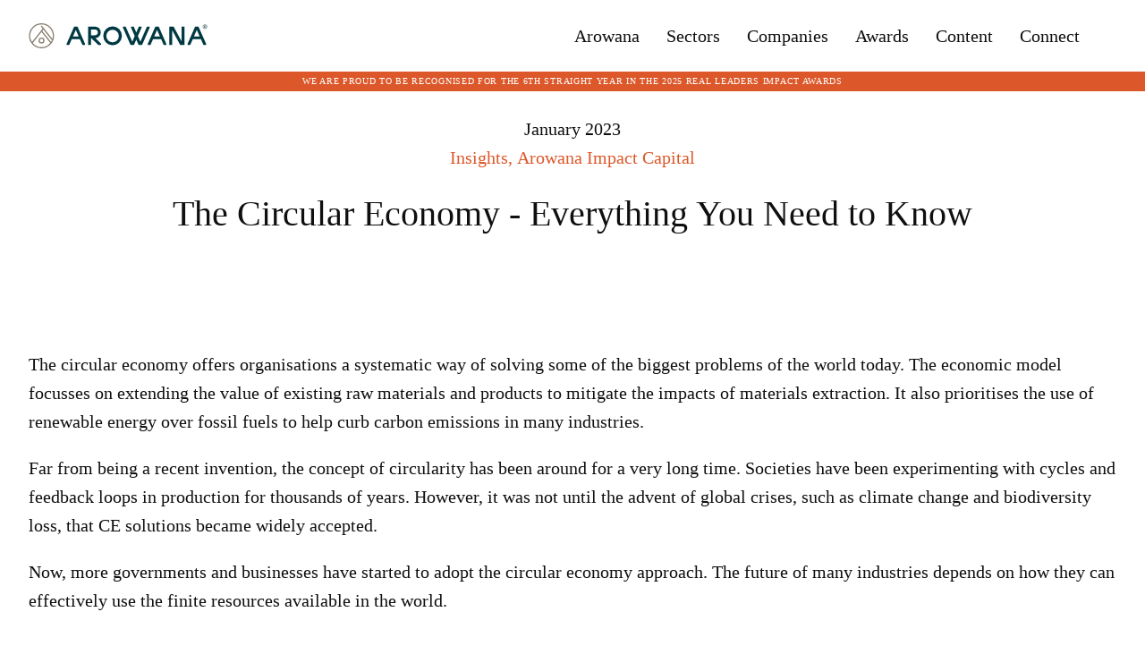

--- FILE ---
content_type: text/html; charset=UTF-8
request_url: https://arowanaco.com/2023/01/19/circular-economy-everything-you-need-to-know/
body_size: 25810
content:
<!DOCTYPE html>
<html lang="en-GB" prefix="og: https://ogp.me/ns#" >
<head><!--WPC_INSERT_CRITICAL--><!--WPC_INSERT_PRELOAD_MAIN--><!--WPC_INSERT_PRELOAD-->
<meta charset="UTF-8">
<meta name="viewport" content="width=device-width, initial-scale=1.0">
<!-- WP_HEAD() START -->
<script type="text/javascript" data-cookieconsent="ignore">
	window.dataLayer = window.dataLayer || [];

	function gtag() {
		dataLayer.push(arguments);
	}

	gtag("consent", "default", {
		ad_personalization: "denied",
		ad_storage: "denied",
		ad_user_data: "denied",
		analytics_storage: "denied",
		functionality_storage: "denied",
		personalization_storage: "denied",
		security_storage: "granted",
		wait_for_update: 500,
	});
	gtag("set", "ads_data_redaction", true);
	</script>
<script type="text/javascript"
		id="Cookiebot"
		src="https://consent.cookiebot.com/uc.js"
		data-implementation="wp"
		data-cbid="9732dbeb-0143-470d-958a-947ec31248a0"
						data-culture="EN"
				data-blockingmode="auto"
	 defer></script>
	<style>img:is([sizes="auto" i], [sizes^="auto," i]) { contain-intrinsic-size: 3000px 1500px }</style>
	<link rel='preload' href='/wp-content/uploads/2021/09/Theinhardt-Regular.woff'>
<link rel='preload' href='/wp-content/uploads/2021/09/Theinhardt-Medium.woff'>
<link rel='preload' href='/wp-content/uploads/2021/09/LyonText-Regular-Web.woff'>

<!-- Search Engine Optimization by Rank Math - https://rankmath.com/ -->
<title>The Circular Economy - Everything You Need to Know | Insights | Arowana</title>
<meta name="description" content="The circular economy offers organisations a systematic way of solving some of the biggest problems of the world today. The economic model focusses on"/>
<meta name="robots" content="follow, index, max-snippet:-1, max-video-preview:-1, max-image-preview:large"/>
<link rel="canonical" href="https://arowanaco.com/2023/01/19/circular-economy-everything-you-need-to-know/" />
<meta property="og:locale" content="en_GB" />
<meta property="og:type" content="article" />
<meta property="og:title" content="The Circular Economy - Everything You Need to Know | Insights | Arowana" />
<meta property="og:description" content="The circular economy offers organisations a systematic way of solving some of the biggest problems of the world today. The economic model focusses on" />
<meta property="og:url" content="https://arowanaco.com/2023/01/19/circular-economy-everything-you-need-to-know/" />
<meta property="og:site_name" content="Arowana" />
<meta property="article:tag" content="arowana impact capital" />
<meta property="article:tag" content="sustainability" />
<meta property="article:tag" content="circular economy" />
<meta property="article:section" content="Insights" />
<meta property="og:updated_time" content="2023-07-21T21:28:58+01:00" />
<meta property="og:image" content="https://arowanaco.com/wp-content/uploads/2023/01/aic-what-circular-economy.png" />
<meta property="og:image:secure_url" content="https://arowanaco.com/wp-content/uploads/2023/01/aic-what-circular-economy.png" />
<meta property="og:image:width" content="1400" />
<meta property="og:image:height" content="800" />
<meta property="og:image:alt" content="The Circular Economy - Everything You Need to Know" />
<meta property="og:image:type" content="image/png" />
<meta property="article:published_time" content="2023-01-19T15:31:13+00:00" />
<meta property="article:modified_time" content="2023-07-21T21:28:58+01:00" />
<meta name="twitter:card" content="summary_large_image" />
<meta name="twitter:title" content="The Circular Economy - Everything You Need to Know | Insights | Arowana" />
<meta name="twitter:description" content="The circular economy offers organisations a systematic way of solving some of the biggest problems of the world today. The economic model focusses on" />
<meta name="twitter:image" content="https://arowanaco.com/wp-content/uploads/2023/01/aic-what-circular-economy.png" />
<meta name="twitter:label1" content="Written by" />
<meta name="twitter:data1" content="Ted Ranosa" />
<meta name="twitter:label2" content="Time to read" />
<meta name="twitter:data2" content="15 minutes" />
<script type="application/ld+json" class="rank-math-schema">{"@context":"https://schema.org","@graph":[{"@type":"Place","@id":"https://arowanaco.com/#place","address":{"@type":"PostalAddress","streetAddress":"34-37 Liverpool Street","addressRegion":"London","postalCode":"EC2M 7PP","addressCountry":"United Kingdom"}},{"@type":["Corporation","Organization"],"@id":"https://arowanaco.com/#organization","name":"Arowana","url":"https://arowanaco.com","address":{"@type":"PostalAddress","streetAddress":"34-37 Liverpool Street","addressRegion":"London","postalCode":"EC2M 7PP","addressCountry":"United Kingdom"},"logo":{"@type":"ImageObject","@id":"https://arowanaco.com/#logo","url":"https://arowanaco.com/wp-content/uploads/2021/10/Arowana-Logo-with-trademark.svg","contentUrl":"https://arowanaco.com/wp-content/uploads/2021/10/Arowana-Logo-with-trademark.svg","caption":"Arowana","inLanguage":"en-GB"},"location":{"@id":"https://arowanaco.com/#place"}},{"@type":"WebSite","@id":"https://arowanaco.com/#website","url":"https://arowanaco.com","name":"Arowana","publisher":{"@id":"https://arowanaco.com/#organization"},"inLanguage":"en-GB"},{"@type":"ImageObject","@id":"https://arowanaco.com/wp-content/uploads/2023/01/aic-what-circular-economy.png","url":"https://arowanaco.com/wp-content/uploads/2023/01/aic-what-circular-economy.png","width":"200","height":"200","inLanguage":"en-GB"},{"@type":"BreadcrumbList","@id":"https://arowanaco.com/2023/01/19/circular-economy-everything-you-need-to-know/#breadcrumb","itemListElement":[{"@type":"ListItem","position":"1","item":{"@id":"https://arowanaco.com","name":"Home"}},{"@type":"ListItem","position":"2","item":{"@id":"https://arowanaco.com/2023/01/19/circular-economy-everything-you-need-to-know/","name":"The Circular Economy - Everything You Need to Know"}}]},{"@type":"WebPage","@id":"https://arowanaco.com/2023/01/19/circular-economy-everything-you-need-to-know/#webpage","url":"https://arowanaco.com/2023/01/19/circular-economy-everything-you-need-to-know/","name":"The Circular Economy - Everything You Need to Know | Insights | Arowana","datePublished":"2023-01-19T15:31:13+00:00","dateModified":"2023-07-21T21:28:58+01:00","isPartOf":{"@id":"https://arowanaco.com/#website"},"primaryImageOfPage":{"@id":"https://arowanaco.com/wp-content/uploads/2023/01/aic-what-circular-economy.png"},"inLanguage":"en-GB","breadcrumb":{"@id":"https://arowanaco.com/2023/01/19/circular-economy-everything-you-need-to-know/#breadcrumb"}},{"@type":"Person","@id":"https://arowanaco.com/author/tedrarowanaco-com/","name":"Ted Ranosa","url":"https://arowanaco.com/author/tedrarowanaco-com/","image":{"@type":"ImageObject","@id":"https://secure.gravatar.com/avatar/9ff9ad9eeb14255e2bd7eb1d78a77dc4?s=96&amp;d=mm&amp;r=g","url":"https://secure.gravatar.com/avatar/9ff9ad9eeb14255e2bd7eb1d78a77dc4?s=96&amp;d=mm&amp;r=g","caption":"Ted Ranosa","inLanguage":"en-GB"},"worksFor":{"@id":"https://arowanaco.com/#organization"}},{"@type":"Article","headline":"The Circular Economy - Everything You Need to Know | Insights | Arowana","datePublished":"2023-01-19T15:31:13+00:00","dateModified":"2023-07-21T21:28:58+01:00","author":{"@id":"https://arowanaco.com/author/tedrarowanaco-com/","name":"Ted Ranosa"},"publisher":{"@id":"https://arowanaco.com/#organization"},"description":"The circular economy offers organisations a systematic way of solving some of the biggest problems of the world today. The economic model focusses on extending the value of existing raw materials and products to mitigate the impacts of materials extraction. It also prioritises the use of renewable energy over fossil fuels to help curb carbon emissions in many industries.&nbsp;","name":"The Circular Economy - Everything You Need to Know | Insights | Arowana","@id":"https://arowanaco.com/2023/01/19/circular-economy-everything-you-need-to-know/#richSnippet","isPartOf":{"@id":"https://arowanaco.com/2023/01/19/circular-economy-everything-you-need-to-know/#webpage"},"image":{"@id":"https://arowanaco.com/wp-content/uploads/2023/01/aic-what-circular-economy.png"},"inLanguage":"en-GB","mainEntityOfPage":{"@id":"https://arowanaco.com/2023/01/19/circular-economy-everything-you-need-to-know/#webpage"}}]}</script>
<!-- /Rank Math WordPress SEO plugin -->

		<script>var dmSelectors='.dark';</script>
		<script src="https://arowanaco.com/wp-content/plugins/cwicly/assets/js/darkmode/dist/darkmode.min.js" defer></script>
		<link rel='stylesheet' id='elegant-custom-fonts-css' href='//arowanaco.com/wp-content/uploads/elegant-custom-fonts/ecf.css?ver=6.7.4' type='text/css' media='all' />
<link rel='stylesheet' id='wp-block-library-css' href='https://arowanaco.com/wp-includes/css/dist/block-library/style.min.css?ver=6.7.4' type='text/css' media='all' />
<style id='classic-theme-styles-inline-css' type='text/css'>
/*! This file is auto-generated */
.wp-block-button__link{color:#fff;background-color:#32373c;border-radius:9999px;box-shadow:none;text-decoration:none;padding:calc(.667em + 2px) calc(1.333em + 2px);font-size:1.125em}.wp-block-file__button{background:#32373c;color:#fff;text-decoration:none}
</style>
<style id='global-styles-inline-css' type='text/css'>
:root{--wp--preset--aspect-ratio--square: 1;--wp--preset--aspect-ratio--4-3: 4/3;--wp--preset--aspect-ratio--3-4: 3/4;--wp--preset--aspect-ratio--3-2: 3/2;--wp--preset--aspect-ratio--2-3: 2/3;--wp--preset--aspect-ratio--16-9: 16/9;--wp--preset--aspect-ratio--9-16: 9/16;--wp--preset--color--black: #000000;--wp--preset--color--cyan-bluish-gray: #abb8c3;--wp--preset--color--white: #ffffff;--wp--preset--color--pale-pink: #f78da7;--wp--preset--color--vivid-red: #cf2e2e;--wp--preset--color--luminous-vivid-orange: #ff6900;--wp--preset--color--luminous-vivid-amber: #fcb900;--wp--preset--color--light-green-cyan: #7bdcb5;--wp--preset--color--vivid-green-cyan: #00d084;--wp--preset--color--pale-cyan-blue: #8ed1fc;--wp--preset--color--vivid-cyan-blue: #0693e3;--wp--preset--color--vivid-purple: #9b51e0;--wp--preset--color--cc-nex-39: var(--cc-color-1);--wp--preset--color--cc-6-z-1-x-2: var(--cc-color-2);--wp--preset--color--cc-qifpr: var(--cc-color-3);--wp--preset--color--cc-0-ddxa: var(--cc-color-4);--wp--preset--gradient--vivid-cyan-blue-to-vivid-purple: linear-gradient(135deg,rgba(6,147,227,1) 0%,rgb(155,81,224) 100%);--wp--preset--gradient--light-green-cyan-to-vivid-green-cyan: linear-gradient(135deg,rgb(122,220,180) 0%,rgb(0,208,130) 100%);--wp--preset--gradient--luminous-vivid-amber-to-luminous-vivid-orange: linear-gradient(135deg,rgba(252,185,0,1) 0%,rgba(255,105,0,1) 100%);--wp--preset--gradient--luminous-vivid-orange-to-vivid-red: linear-gradient(135deg,rgba(255,105,0,1) 0%,rgb(207,46,46) 100%);--wp--preset--gradient--very-light-gray-to-cyan-bluish-gray: linear-gradient(135deg,rgb(238,238,238) 0%,rgb(169,184,195) 100%);--wp--preset--gradient--cool-to-warm-spectrum: linear-gradient(135deg,rgb(74,234,220) 0%,rgb(151,120,209) 20%,rgb(207,42,186) 40%,rgb(238,44,130) 60%,rgb(251,105,98) 80%,rgb(254,248,76) 100%);--wp--preset--gradient--blush-light-purple: linear-gradient(135deg,rgb(255,206,236) 0%,rgb(152,150,240) 100%);--wp--preset--gradient--blush-bordeaux: linear-gradient(135deg,rgb(254,205,165) 0%,rgb(254,45,45) 50%,rgb(107,0,62) 100%);--wp--preset--gradient--luminous-dusk: linear-gradient(135deg,rgb(255,203,112) 0%,rgb(199,81,192) 50%,rgb(65,88,208) 100%);--wp--preset--gradient--pale-ocean: linear-gradient(135deg,rgb(255,245,203) 0%,rgb(182,227,212) 50%,rgb(51,167,181) 100%);--wp--preset--gradient--electric-grass: linear-gradient(135deg,rgb(202,248,128) 0%,rgb(113,206,126) 100%);--wp--preset--gradient--midnight: linear-gradient(135deg,rgb(2,3,129) 0%,rgb(40,116,252) 100%);--wp--preset--font-size--small: 13px;--wp--preset--font-size--medium: 20px;--wp--preset--font-size--large: 36px;--wp--preset--font-size--x-large: 42px;--wp--preset--spacing--20: 0.44rem;--wp--preset--spacing--30: 0.67rem;--wp--preset--spacing--40: 1rem;--wp--preset--spacing--50: 1.5rem;--wp--preset--spacing--60: 2.25rem;--wp--preset--spacing--70: 3.38rem;--wp--preset--spacing--80: 5.06rem;--wp--preset--shadow--natural: 6px 6px 9px rgba(0, 0, 0, 0.2);--wp--preset--shadow--deep: 12px 12px 50px rgba(0, 0, 0, 0.4);--wp--preset--shadow--sharp: 6px 6px 0px rgba(0, 0, 0, 0.2);--wp--preset--shadow--outlined: 6px 6px 0px -3px rgba(255, 255, 255, 1), 6px 6px rgba(0, 0, 0, 1);--wp--preset--shadow--crisp: 6px 6px 0px rgba(0, 0, 0, 1);}:where(.is-layout-flex){gap: 0.5em;}:where(.is-layout-grid){gap: 0.5em;}body .is-layout-flex{display: flex;}.is-layout-flex{flex-wrap: wrap;align-items: center;}.is-layout-flex > :is(*, div){margin: 0;}body .is-layout-grid{display: grid;}.is-layout-grid > :is(*, div){margin: 0;}:where(.wp-block-columns.is-layout-flex){gap: 2em;}:where(.wp-block-columns.is-layout-grid){gap: 2em;}:where(.wp-block-post-template.is-layout-flex){gap: 1.25em;}:where(.wp-block-post-template.is-layout-grid){gap: 1.25em;}.has-black-color{color: var(--wp--preset--color--black) !important;}.has-cyan-bluish-gray-color{color: var(--wp--preset--color--cyan-bluish-gray) !important;}.has-white-color{color: var(--wp--preset--color--white) !important;}.has-pale-pink-color{color: var(--wp--preset--color--pale-pink) !important;}.has-vivid-red-color{color: var(--wp--preset--color--vivid-red) !important;}.has-luminous-vivid-orange-color{color: var(--wp--preset--color--luminous-vivid-orange) !important;}.has-luminous-vivid-amber-color{color: var(--wp--preset--color--luminous-vivid-amber) !important;}.has-light-green-cyan-color{color: var(--wp--preset--color--light-green-cyan) !important;}.has-vivid-green-cyan-color{color: var(--wp--preset--color--vivid-green-cyan) !important;}.has-pale-cyan-blue-color{color: var(--wp--preset--color--pale-cyan-blue) !important;}.has-vivid-cyan-blue-color{color: var(--wp--preset--color--vivid-cyan-blue) !important;}.has-vivid-purple-color{color: var(--wp--preset--color--vivid-purple) !important;}.has-black-background-color{background-color: var(--wp--preset--color--black) !important;}.has-cyan-bluish-gray-background-color{background-color: var(--wp--preset--color--cyan-bluish-gray) !important;}.has-white-background-color{background-color: var(--wp--preset--color--white) !important;}.has-pale-pink-background-color{background-color: var(--wp--preset--color--pale-pink) !important;}.has-vivid-red-background-color{background-color: var(--wp--preset--color--vivid-red) !important;}.has-luminous-vivid-orange-background-color{background-color: var(--wp--preset--color--luminous-vivid-orange) !important;}.has-luminous-vivid-amber-background-color{background-color: var(--wp--preset--color--luminous-vivid-amber) !important;}.has-light-green-cyan-background-color{background-color: var(--wp--preset--color--light-green-cyan) !important;}.has-vivid-green-cyan-background-color{background-color: var(--wp--preset--color--vivid-green-cyan) !important;}.has-pale-cyan-blue-background-color{background-color: var(--wp--preset--color--pale-cyan-blue) !important;}.has-vivid-cyan-blue-background-color{background-color: var(--wp--preset--color--vivid-cyan-blue) !important;}.has-vivid-purple-background-color{background-color: var(--wp--preset--color--vivid-purple) !important;}.has-black-border-color{border-color: var(--wp--preset--color--black) !important;}.has-cyan-bluish-gray-border-color{border-color: var(--wp--preset--color--cyan-bluish-gray) !important;}.has-white-border-color{border-color: var(--wp--preset--color--white) !important;}.has-pale-pink-border-color{border-color: var(--wp--preset--color--pale-pink) !important;}.has-vivid-red-border-color{border-color: var(--wp--preset--color--vivid-red) !important;}.has-luminous-vivid-orange-border-color{border-color: var(--wp--preset--color--luminous-vivid-orange) !important;}.has-luminous-vivid-amber-border-color{border-color: var(--wp--preset--color--luminous-vivid-amber) !important;}.has-light-green-cyan-border-color{border-color: var(--wp--preset--color--light-green-cyan) !important;}.has-vivid-green-cyan-border-color{border-color: var(--wp--preset--color--vivid-green-cyan) !important;}.has-pale-cyan-blue-border-color{border-color: var(--wp--preset--color--pale-cyan-blue) !important;}.has-vivid-cyan-blue-border-color{border-color: var(--wp--preset--color--vivid-cyan-blue) !important;}.has-vivid-purple-border-color{border-color: var(--wp--preset--color--vivid-purple) !important;}.has-vivid-cyan-blue-to-vivid-purple-gradient-background{background: var(--wp--preset--gradient--vivid-cyan-blue-to-vivid-purple) !important;}.has-light-green-cyan-to-vivid-green-cyan-gradient-background{background: var(--wp--preset--gradient--light-green-cyan-to-vivid-green-cyan) !important;}.has-luminous-vivid-amber-to-luminous-vivid-orange-gradient-background{background: var(--wp--preset--gradient--luminous-vivid-amber-to-luminous-vivid-orange) !important;}.has-luminous-vivid-orange-to-vivid-red-gradient-background{background: var(--wp--preset--gradient--luminous-vivid-orange-to-vivid-red) !important;}.has-very-light-gray-to-cyan-bluish-gray-gradient-background{background: var(--wp--preset--gradient--very-light-gray-to-cyan-bluish-gray) !important;}.has-cool-to-warm-spectrum-gradient-background{background: var(--wp--preset--gradient--cool-to-warm-spectrum) !important;}.has-blush-light-purple-gradient-background{background: var(--wp--preset--gradient--blush-light-purple) !important;}.has-blush-bordeaux-gradient-background{background: var(--wp--preset--gradient--blush-bordeaux) !important;}.has-luminous-dusk-gradient-background{background: var(--wp--preset--gradient--luminous-dusk) !important;}.has-pale-ocean-gradient-background{background: var(--wp--preset--gradient--pale-ocean) !important;}.has-electric-grass-gradient-background{background: var(--wp--preset--gradient--electric-grass) !important;}.has-midnight-gradient-background{background: var(--wp--preset--gradient--midnight) !important;}.has-small-font-size{font-size: var(--wp--preset--font-size--small) !important;}.has-medium-font-size{font-size: var(--wp--preset--font-size--medium) !important;}.has-large-font-size{font-size: var(--wp--preset--font-size--large) !important;}.has-x-large-font-size{font-size: var(--wp--preset--font-size--x-large) !important;}
:where(.wp-block-post-template.is-layout-flex){gap: 1.25em;}:where(.wp-block-post-template.is-layout-grid){gap: 1.25em;}
:where(.wp-block-columns.is-layout-flex){gap: 2em;}:where(.wp-block-columns.is-layout-grid){gap: 2em;}
:root :where(.wp-block-pullquote){font-size: 1.5em;line-height: 1.6;}
</style>
<link rel='stylesheet' id='contact-form-7-css' href='https://arowanaco.com/wp-content/plugins/contact-form-7/includes/css/styles.css?ver=6.0.5' type='text/css' media='all' />
<style id='cc-global-inline-css' type='text/css'>
.is-root-container p{margin:0;}body{font-family: -apple-system, system-ui, "Segoe UI", Roboto, Helvetica, Arial, sans-serif,"Apple Color Emoji", "Segoe UI Emoji", "Segoe UI Symbol";}body{--section-max-width:1120px;}.cc-wrapper{width:90%;max-width:1120px;padding-top:150px;padding-bottom:150px;}.cc-nav[breakpoint="lg"] .cc-nav-wrapper{position:fixed;top:0;min-height:100vh;max-height:100vh;background-color:#fff;visibility:hidden;max-width:100%;width:var(--cc-nav-m-width,400px);z-index:100;padding-top:var(--wp-admin--admin-bar--height,0);transition-duration:var(--cc-nav-modal-animation, .4s);overflow-y:auto;overflow-x:hidden}.cc-nav[breakpoint="lg"] .cc-nav-toggle{display:block}@supports (height: 100dvh){.cc-nav[breakpoint="lg"] .cc-nav-wrapper{min-height:100dvh;max-height:100dvh}}@media screen and (max-width: 992px){.cc-nav[breakpoint="md"] .cc-nav-wrapper{position:fixed;top:0;min-height:100vh;max-height:100vh;background-color:#fff;visibility:hidden;max-width:100%;width:var(--cc-nav-m-width,400px);z-index:100;padding-top:var(--wp-admin--admin-bar--height,0);transition-duration:var(--cc-nav-modal-animation, .4s);overflow-y:auto;overflow-x:hidden}.cc-nav[breakpoint="md"] .cc-nav-toggle{display:block}@supports (height: 100dvh){.cc-nav[breakpoint="md"] .cc-nav-wrapper{min-height:100dvh;max-height:100dvh}}}@media screen and (max-width: 576px){.cc-nav[breakpoint="sm"] .cc-nav-wrapper{position:fixed;top:0;min-height:100vh;max-height:100vh;background-color:#fff;visibility:hidden;max-width:100%;width:var(--cc-nav-m-width,400px);z-index:100;padding-top:var(--wp-admin--admin-bar--height,0);transition-duration:var(--cc-nav-modal-animation, .4s);overflow-y:auto;overflow-x:hidden}.cc-nav[breakpoint="sm"] .cc-nav-toggle{display:block}@supports (height: 100dvh){.cc-nav[breakpoint="sm"] .cc-nav-wrapper{min-height:100dvh;max-height:100dvh}}}.cc-btn{display:flex;align-items:center}:root, .light {--cc-color-1:#ef476f;--cc-color-1-hsl:346deg 84% 61%;--cc-color-2:#ffd166;--cc-color-2-hsl:42deg 100% 70%;--cc-color-3:#06d6a0;--cc-color-3-hsl:164deg 95% 43%;--cc-color-4:#073b4c;--cc-color-4-hsl:195deg 83% 16%;.has-cc-nex-39-color{color:#ef476f;}.has-cc-nex-39-background-color{background-color:#ef476f;}.has-cc-6-z-1-x-2-color{color:#ffd166;}.has-cc-6-z-1-x-2-background-color{background-color:#ffd166;}.has-cc-qifpr-color{color:#06d6a0;}.has-cc-qifpr-background-color{background-color:#06d6a0;}.has-cc-0-ddxa-color{color:#073b4c;}.has-cc-0-ddxa-background-color{background-color:#073b4c;}}body{line-height:1.5;}h1{font-weight:500;font-size:2em;}h2{font-weight:500;font-size:1.74em;}h3{font-weight:500;font-size:1.17;}h4{font-weight:500;font-size:1;}h5{font-weight:500;font-size:0.83;}h6{font-weight:500;font-size:0.67em;} .cc-block-typo-font-1{font-weight:700;font-size:20px;} .cc-block-typo-font-2{font-size:16px;} .cc-block-typo-font-1{font-weight:700;font-size:20px;} .cc-block-typo-font-2{font-size:16px;}
</style>
<link rel='stylesheet' id='cc-global-stylesheets-css' href='https://arowanaco.com/wp-content/uploads/cwicly/cc-global-stylesheets.css?ver=1758266484' type='text/css' media='all' />
<link rel='stylesheet' id='cc-global-classes-css' href='https://arowanaco.com/wp-content/uploads/cwicly/cc-global-classes.css?ver=1758266484' type='text/css' media='all' />
<link rel='stylesheet' id='oxygen-css' href='https://arowanaco.com/wp-content/plugins/oxygen/component-framework/oxygen.css?ver=4.9.1' type='text/css' media='all' />
<style id='wpgb-head-inline-css' type='text/css'>
.wp-grid-builder:not(.wpgb-template),.wpgb-facet{opacity:0.01}.wpgb-facet fieldset{margin:0;padding:0;border:none;outline:none;box-shadow:none}.wpgb-facet fieldset:last-child{margin-bottom:40px;}.wpgb-facet fieldset legend.wpgb-sr-only{height:1px;width:1px}
</style>
<style id='perfmatters-lazy-load-css-inline-css' type='text/css'>
.perfmatters-lazy-youtube{position:relative;width:100%;max-width:100%;height:0;padding-bottom:56.23%;overflow:hidden}.perfmatters-lazy-youtube img{position:absolute;top:0;right:0;bottom:0;left:0;display:block;width:100%;max-width:100%;height:auto;margin:auto;border:none;cursor:pointer;transition:.5s all;-webkit-transition:.5s all;-moz-transition:.5s all}.perfmatters-lazy-youtube img:hover{-webkit-filter:brightness(75%)}.perfmatters-lazy-youtube .play{position:absolute;top:50%;left:50%;width:68px;height:48px;margin-left:-34px;margin-top:-24px;background:url(https://arowanaco.com/wp-content/plugins/perfmatters/img/youtube.svg) no-repeat;background-position:center;background-size:cover;pointer-events:none}.perfmatters-lazy-youtube iframe{position:absolute;top:0;left:0;width:100%;height:100%;z-index:99}
</style>
<link rel='stylesheet' id='microthemer-css' href='https://arowanaco.com/wp-content/micro-themes/active-styles.css?mts=148&#038;ver=6.7.4' type='text/css' media='all' />
<script type="text/javascript">var n489D_vars={"triggerDomEvent":"true", "delayOn":"false", "triggerElementor":"true", "linkPreload":"true", "excludeLink":["add-to-cart"]};</script><script type="text/javascript" src="https://optimizerwpc.b-cdn.net/optimize.js?ic_ver=85ff5b" defer></script><script type="text/javascript" id="wpcompress-aio-js-extra">
/* <![CDATA[ */
var ngf298gh738qwbdh0s87v_vars = {"zoneName":"awnstage1wpenginecd306b.zapwp.com","siteurl":"https:\/\/arowanaco.com","ajaxurl":"https:\/\/arowanaco.com\/wp-admin\/admin-ajax.php","spinner":"https:\/\/arowanaco.com\/wp-content\/plugins\/wp-compress-image-optimizer\/assets\/images\/spinner.svg","lazy_enabled":"true","background_sizing":"false","webp_enabled":"true","retina_enabled":"true","force_retina":"false","exif_enabled":"false","adaptive_enabled":"true","js_debug":"","slider_compatibility":"false","triggerDomEvent":"0"};
/* ]]> */
</script>
<script type="text/javascript" src="https://arowanaco.com/wp-content/plugins/wp-compress-image-optimizer/assets/js/dist/optimizer.local.pixel.min.js?ver=6.30.23" id="wpcompress-aio-js" defer></script>
<script type="text/javascript" src="https://arowanaco.com/wp-includes/js/jquery/jquery.min.js?ver=3.7.1" id="jquery-core-js"></script>
<link rel="https://api.w.org/" href="https://arowanaco.com/wp-json/" /><link rel="alternate" title="JSON" type="application/json" href="https://arowanaco.com/wp-json/wp/v2/posts/4716" /><link rel="EditURI" type="application/rsd+xml" title="RSD" href="https://arowanaco.com/xmlrpc.php?rsd" />
<noscript><style>.wp-grid-builder .wpgb-card.wpgb-card-hidden .wpgb-card-wrapper{opacity:1!important;visibility:visible!important;transform:none!important}.wpgb-facet {opacity:1!important;pointer-events:auto!important}.wpgb-facet *:not(.wpgb-pagination-facet){display:none}</style></noscript><link rel="icon" href="https://arowanaco.com/wp-content/uploads/2019/06/cropped-Arowana-fish-1-32x32.png" sizes="32x32" />
<link rel="icon" href="https://arowanaco.com/wp-content/uploads/2019/06/cropped-Arowana-fish-1-192x192.png" sizes="192x192" />
<link rel="apple-touch-icon" href="https://arowanaco.com/wp-content/uploads/2019/06/cropped-Arowana-fish-1-180x180.png" />
<meta name="msapplication-TileImage" content="https://arowanaco.com/wp-content/uploads/2019/06/cropped-Arowana-fish-1-270x270.png" />
		<style type="text/css" id="wp-custom-css">
			#link-114-2816{
	    background-image: linear-gradient(rgba(15, 15, 15, 0.45), rgba(15, 15, 15, 0.45)), url(https://arowanaco.com/wp-content/uploads/2025/07/Thumbnail-Environment-CE.jpg)  !important;
}

#div_block-723-2:hover{
	    background-image: linear-gradient(rgba(0, 0, 0, 0.18), rgba(0, 0, 0, 0.18)), url(https://arowanaco.com/wp-content/uploads/2025/07/Thumbnail-Environment-CE.jpg) !important;
}

#div_block-732-2:hover{
	    background-image: linear-gradient(rgba(0, 0, 0, 0.18), rgba(0, 0, 0, 0.18)), url(https://arowanaco.com/wp-content/uploads/2025/07/Thumbnail-Vocational-Professional-Education-Training.png) !important;
}

#div_block-740-2:hover{
	    background-image: linear-gradient(rgba(0, 0, 0, 0.18), rgba(0, 0, 0, 0.18)), url(https://arowanaco.com/wp-content/uploads/2025/07/Thumbnail-Software-IT-and-Automation.png) !important;
}

#div_block-748-2:hover{
	    background-image: linear-gradient(rgba(0, 0, 0, 0.18), rgba(0, 0, 0, 0.18)), url(https://arowanaco.com/wp-content/uploads/2025/07/Thumbnail-Sustainable-Power-to-X.png) !important;
}

#div_block-757-2:hover{
	    background-image: linear-gradient(rgba(0, 0, 0, 0.18), rgba(0, 0, 0, 0.18)), url(https://arowanaco.com/wp-content/uploads/2025/07/Thumbnail-Electric-Vehicles.png) !important;
}

#div_block-766-2:hover{
	    background-image: linear-gradient(rgba(0, 0, 0, 0.18), rgba(0, 0, 0, 0.18)), url(https://arowanaco.com/wp-content/uploads/2025/07/Thumbnail-Digital-Assets.png) !important;
}		</style>
		<link rel='stylesheet' id='oxygen-cache-3206-css' href='//arowanaco.com/wp-content/uploads/oxygen/css/3206.css?cache=1753861142&#038;ver=6.7.4' type='text/css' media='all' />
<link rel='stylesheet' id='oxygen-cache-3749-css' href='//arowanaco.com/wp-content/uploads/oxygen/css/3749.css?cache=1678167344&#038;ver=6.7.4' type='text/css' media='all' />
<link rel='stylesheet' id='oxygen-universal-styles-css' href='//arowanaco.com/wp-content/uploads/oxygen/css/universal.css?cache=1753861142&#038;ver=6.7.4' type='text/css' media='all' />
<!-- Global site tag (gtag.js) - Google Analytics -->
<script async src="https://www.googletagmanager.com/gtag/js?id=G-N1BZV95FE8"></script>
<script>
  window.dataLayer = window.dataLayer || [];
  function gtag(){dataLayer.push(arguments);}
  gtag('js', new Date());

  gtag('config', 'G-N1BZV95FE8');
</script>	<noscript><style>.perfmatters-lazy[data-src]{display:none !important;}</style></noscript>
<!-- END OF WP_HEAD() -->
</head>
<body class="post-template-default single single-post postid-4716 single-format-standard  wp-embed-responsive oxygen-body mtp-4716 mtp-post-circular-economy-everything-you-need-to-know" >




						<header id="_header-3-3212" class="oxy-header-wrapper oxy-sticky-header oxy-overlay-header oxy-header" ><div id="_header_row-4-3212" class="oxy-header-row" ><div class="oxy-header-container"><div id="_header_left-5-3212" class="oxy-header-left" ><div id="link-13-3212" class="ct-div-block" ><a id="link-373-3206" class="ct-link" href="/home"   ><img id="image-9-3212" alt src="data:image/svg+xml,%3Csvg%20xmlns=&#039;http://www.w3.org/2000/svg&#039;%20viewBox=&#039;0%200%200%200&#039;%3E%3C/svg%3E" class="ct-image perfmatters-lazy" data-src="/wp-content/uploads/2021/10/Arowana-Logo-with-trademark.svg" loading="lazy" /><noscript><img  id="image-9-3212" alt="" src="/wp-content/uploads/2021/10/Arowana-Logo-with-trademark.svg" class="ct-image"/></noscript></a></div></div><div id="_header_center-6-3212" class="oxy-header-center" ><div id="div_block-335-3212" class="ct-div-block" >
		<div id="-pro-menu-332-3212" class="oxy-pro-menu " ><div class="oxy-pro-menu-mobile-open-icon  oxy-pro-menu-off-canvas-trigger oxy-pro-menu-off-canvas-left" data-off-canvas-alignment="left"><svg id="-pro-menu-332-3212-open-icon"><use xlink:href="#Lineariconsicon-menu"></use></svg></div>

                
        <div class="oxy-pro-menu-container  oxy-pro-menu-dropdown-links-visible-on-mobile oxy-pro-menu-dropdown-links-toggle oxy-pro-menu-show-dropdown" data-aos-duration="400" 

             data-oxy-pro-menu-dropdown-animation="fade-up"
             data-oxy-pro-menu-dropdown-animation-duration="0.4"
             data-entire-parent-toggles-dropdown="true"

                          data-oxy-pro-menu-off-canvas-animation="fade-left"
             
                          data-oxy-pro-menu-dropdown-animation-duration="0.4"
             
                          data-oxy-pro-menu-dropdown-links-on-mobile="toggle">
             
            <div class="menu-main-menu-container"><ul id="menu-main-menu" class="oxy-pro-menu-list"><li id="menu-item-251" class="menu-item menu-item-type-post_type menu-item-object-page menu-item-has-children menu-item-251"><a href="https://arowanaco.com/why-arowana/">Arowana</a>
<ul class="sub-menu">
	<li id="menu-item-124" class="menu-item menu-item-type-post_type menu-item-object-page menu-item-124"><a href="https://arowanaco.com/why-arowana/">About Us</a></li>
	<li id="menu-item-1459" class="menu-item menu-item-type-post_type menu-item-object-page menu-item-1459"><a href="https://arowanaco.com/why-arowana/b-corp/">B Corp</a></li>
	<li id="menu-item-1008" class="menu-item menu-item-type-post_type menu-item-object-page menu-item-1008"><a href="https://arowanaco.com/why-arowana/track-record/">Track Record</a></li>
	<li id="menu-item-123" class="menu-item menu-item-type-post_type menu-item-object-page menu-item-123"><a href="https://arowanaco.com/why-arowana/team/">Team</a></li>
	<li id="menu-item-2890" class="menu-item menu-item-type-post_type menu-item-object-page menu-item-2890"><a href="https://arowanaco.com/why-arowana/arowana-u/">Arowana U</a></li>
</ul>
</li>
<li id="menu-item-2824" class="menu-item menu-item-type-post_type menu-item-object-page menu-item-has-children menu-item-2824"><a href="https://arowanaco.com/arowana-international-sectors/">Sectors</a>
<ul class="sub-menu">
	<li id="menu-item-5401" class="menu-item menu-item-type-post_type menu-item-object-page menu-item-5401"><a href="https://arowanaco.com/arowana-international-sectors/environment-and-circular-economy/">Environment &#038; Circular Economy</a></li>
	<li id="menu-item-5410" class="menu-item menu-item-type-post_type menu-item-object-page menu-item-5410"><a href="https://arowanaco.com/arowana-international-sectors/vocational-and-professional-education-and-training/">Vocational and Professional Education &#038; Training</a></li>
	<li id="menu-item-5415" class="menu-item menu-item-type-post_type menu-item-object-page menu-item-5415"><a href="https://arowanaco.com/arowana-international-sectors/software-it-automation/">Software, IT and Automation Solutions</a></li>
	<li id="menu-item-5419" class="menu-item menu-item-type-post_type menu-item-object-page menu-item-5419"><a href="https://arowanaco.com/arowana-international-sectors/sustainable-power-to-x/">Sustainable Power-to-X</a></li>
	<li id="menu-item-5438" class="menu-item menu-item-type-post_type menu-item-object-page menu-item-5438"><a href="https://arowanaco.com/arowana-international-sectors/tembo-electric-vehicles/">Electric Vehicles</a></li>
	<li id="menu-item-5442" class="menu-item menu-item-type-post_type menu-item-object-page menu-item-5442"><a href="https://arowanaco.com/arowana-international-sectors/digital-assets-and-fintech/">Digital Assets &#038; FinTech</a></li>
</ul>
</li>
<li id="menu-item-88" class="menu-item menu-item-type-post_type menu-item-object-page menu-item-has-children menu-item-88"><a href="https://arowanaco.com/operating-companies/">Companies</a>
<ul class="sub-menu">
	<li id="menu-item-2371" class="menu-item menu-item-type-post_type menu-item-object-page menu-item-2371"><a href="https://arowanaco.com/operating-companies/arowanaimpactcapital/">Arowana Impact Capital</a></li>
	<li id="menu-item-4373" class="menu-item menu-item-type-post_type menu-item-object-page menu-item-4373"><a href="https://arowanaco.com/shareholders/">AWN Holdings</a></li>
	<li id="menu-item-1918" class="menu-item menu-item-type-post_type menu-item-object-page menu-item-1918"><a href="https://arowanaco.com/operating-companies/edventureco/">EdventureCo Group</a></li>
	<li id="menu-item-2899" class="menu-item menu-item-type-post_type menu-item-object-page menu-item-2899"><a href="https://arowanaco.com/operating-companies/tembo/">Tembo E-LV</a></li>
	<li id="menu-item-1920" class="menu-item menu-item-type-post_type menu-item-object-page menu-item-1920"><a href="https://arowanaco.com/operating-companies/vivopower/">VivoPower International</a></li>
	<li id="menu-item-4791" class="menu-item menu-item-type-post_type menu-item-object-page menu-item-4791"><a href="https://arowanaco.com/operating-companies/vivarium/">Vivarium</a></li>
</ul>
</li>
<li id="menu-item-3731" class="menu-item menu-item-type-post_type menu-item-object-page menu-item-3731"><a href="https://arowanaco.com/awards/">Awards</a></li>
<li id="menu-item-2405" class="menu-item menu-item-type-custom menu-item-object-custom menu-item-has-children menu-item-2405"><a href="/insights/news/">Content</a>
<ul class="sub-menu">
	<li id="menu-item-4198" class="menu-item menu-item-type-custom menu-item-object-custom menu-item-4198"><a href="/insights/news/">News</a></li>
	<li id="menu-item-4199" class="menu-item menu-item-type-custom menu-item-object-custom menu-item-4199"><a href="/insights/all-insights">Insights</a></li>
</ul>
</li>
<li id="menu-item-65" class="menu-item menu-item-type-post_type menu-item-object-page menu-item-65"><a href="https://arowanaco.com/connect/">Connect</a></li>
</ul></div>
            <div class="oxy-pro-menu-mobile-close-icon"><svg id="svg--pro-menu-332-3212"><use xlink:href="#Lineariconsicon-cross"></use></svg></div>

        </div>

        </div>

		<script type="text/javascript">
			jQuery('#-pro-menu-332-3212 .oxy-pro-menu-show-dropdown .menu-item-has-children > a', 'body').each(function(){
                jQuery(this).append('<div class="oxy-pro-menu-dropdown-icon-click-area"><svg class="oxy-pro-menu-dropdown-icon"><use xlink:href="#FontAwesomeicon-close"></use></svg></div>');
            });
            jQuery('#-pro-menu-332-3212 .oxy-pro-menu-show-dropdown .menu-item:not(.menu-item-has-children) > a', 'body').each(function(){
                jQuery(this).append('<div class="oxy-pro-menu-dropdown-icon-click-area"></div>');
            });			</script></div></div><div id="_header_right-7-3212" class="oxy-header-right" ><div id="div_block-16-3212" class="ct-div-block" ><img src="data:image/svg+xml,%3Csvg%20xmlns=&#039;http://www.w3.org/2000/svg&#039;%20viewBox=&#039;0%200%200%200&#039;%3E%3C/svg%3E" data-adaptive="true" data-remove-src="true" data-src="https://arowanaco.com/wp-content/uploads/2021/10/Bcorp-Vector.svg" data-count-lazy="1" fetchpriority="high" alt class=" ct-image perfmatters-lazy" loading="lazy" /><noscript><img src="https://arowanaco.com/wp-content/uploads/2021/10/Bcorp-Vector.svg" data-adaptive="true" data-remove-src="true" data-src="https://arowanaco.com/wp-content/uploads/2021/10/Bcorp-Vector.svg" data-count-lazy="1" fetchpriority="high" decoding="async"id="image-17-3212" alt class=" ct-image"  /></noscript></div></div></div></div></header>
				<script type="text/javascript">
			jQuery(document).ready(function() {
				var selector = "#_header-3-3212",
					scrollval = parseInt("0");
				if (!scrollval || scrollval < 1) {
											jQuery("body").css("margin-top", jQuery(selector).outerHeight());
						jQuery(selector).addClass("oxy-sticky-header-active");
									}
				else {
					var scrollTopOld = 0;
					jQuery(window).scroll(function() {
						if (!jQuery('body').hasClass('oxy-nav-menu-prevent-overflow')) {
							if (jQuery(this).scrollTop() > scrollval 
																) {
								if (
																		!jQuery(selector).hasClass("oxy-sticky-header-active")) {
									if (jQuery(selector).css('position')!='absolute') {
										jQuery("body").css("margin-top", jQuery(selector).outerHeight());
									}
									jQuery(selector)
										.addClass("oxy-sticky-header-active")
																	}
							}
							else {
								jQuery(selector)
									.removeClass("oxy-sticky-header-fade-in")
									.removeClass("oxy-sticky-header-active");
								if (jQuery(selector).css('position')!='absolute') {
									jQuery("body").css("margin-top", "");
								}
							}
							scrollTopOld = jQuery(this).scrollTop();
						}
					})
				}
			});
		</script><div id="link-336-3212" class="ct-div-block" ><div id="_header_row-18-3212" class="oxy-header-row" ><div class="oxy-header-container"><div id="_header_left-19-3212" class="oxy-header-left" ></div><div id="_header_center-20-3212" class="oxy-header-center" ><a id="link-338-3212" class="ct-link" href="https://arowanaco.com/2025/01/09/arowana-recognised-among-real-leaders-top-impact-companies-for-2025/"   ><h3 id="headline-22-3212" class="ct-headline">We are proud to be recognised for the 6th straight year in the 2025 Real Leaders Impact Awards<br></h3></a></div><div id="_header_right-21-3212" class="oxy-header-right" ></div></div></div></div><section id="section-2-3749" class=" ct-section" ><div class="ct-section-inner-wrap"><div id="div_block-3-3749" class="ct-div-block" ><div id="text_block-4-3749" class="ct-text-block" ><span id="span-5-3749" class="ct-span" >January 2023</span></div><div id="text_block-6-3749" class="ct-text-block" ><span id="span-7-3749" class="ct-span" ><a href="https://arowanaco.com/category/arowana-insights/" rel="tag">Insights</a>, <a href="https://arowanaco.com/category/arowana-company/arowana-impact-capital/" rel="tag">Arowana Impact Capital</a></span></div></div><h1 id="headline-8-3749" class="ct-headline"><span id="span-9-3749" class="ct-span" >The Circular Economy - Everything You Need to Know</span></h1></div></section><section id="section-11-3749" class=" ct-section" ><div class="ct-section-inner-wrap"><div id="text_block-12-3749" class="ct-text-block" ><span id="span-13-3749" class="ct-span oxy-stock-content-styles" >
<p>The circular economy offers organisations a systematic way of solving some of the biggest problems of the world today. The economic model focusses on extending the value of existing raw materials and products to mitigate the impacts of materials extraction. It also prioritises the use of renewable energy over fossil fuels to help curb carbon emissions in many industries.&nbsp;</p>



<p>Far from being a recent invention, the concept of circularity has been around for a very long time. Societies have been experimenting with cycles and feedback loops in production for thousands of years. However, it was not until the advent of global crises, such as climate change and biodiversity loss, that CE solutions became widely accepted.&nbsp;</p>



<p>Now, more governments and businesses have started to adopt the circular economy approach. The future of many industries depends on how they can effectively use the finite resources available in the world.</p>



<h3 class="wp-block-heading"><strong>What is a circular economy?</strong></h3>


<div class="wp-block-image">
<figure class="alignright size-full is-resized"><img src="data:image/svg+xml,%3Csvg%20xmlns=&#039;http://www.w3.org/2000/svg&#039;%20viewBox=&#039;0%200%20700%20400&#039;%3E%3C/svg%3E" data-adaptive="true" data-remove-src="true" data-src="https://arowanaco.com/wp-content/uploads/2023/01/aic-what-circular-economy.png" data-count-lazy="2" fetchpriority="high" decoding="async" alt="aic what circular economy" class=" wp-image-4717 perfmatters-lazy" width="700" height="400" title="The Circular Economy - Everything You Need to Know 1" data-srcset="https://arowanaco.com/wp-content/uploads/2023/01/aic-what-circular-economy.png 1400w,https://arowanaco.com/wp-content/uploads/2023/01/aic-what-circular-economy-1142x653.png 1142w,https://arowanaco.com/wp-content/uploads/2023/01/aic-what-circular-economy-768x439.png 768w" data-sizes="(max-width: 700px) 100vw, 700px" loading="lazy" /><noscript><img src="https://arowanaco.com/wp-content/uploads/2023/01/aic-what-circular-economy.png" data-adaptive="true" data-remove-src="true" data-src="https://arowanaco.com/wp-content/uploads/2023/01/aic-what-circular-economy.png" data-count-lazy="2" fetchpriority="high" decoding="async" srcset="https://arowanaco.com/wp-content/uploads/2023/01/aic-what-circular-economy.png 1400w,https://arowanaco.com/wp-content/uploads/2023/01/aic-what-circular-economy-1142x653.png 1142w,https://arowanaco.com/wp-content/uploads/2023/01/aic-what-circular-economy-768x439.png 768w" decoding="async" alt="aic what circular economy" class=" wp-image-4717" width="700" height="400" title="The Circular Economy - Everything You Need to Know 1" sizes="(max-width: 700px) 100vw, 700px"  /></noscript><figcaption class="wp-element-caption">The circular economy model preserves the value of raw materials and other components through sharing, leasing, reusing, repairing, refurbishing, and recycling existing materials.</figcaption></figure></div>


<p>A circular economy (CE) is<em> </em>an economic system that makes use of restorative or regenerative industrial processes and economic activities. The objective is to preserve the value of raw materials, components, and products as much as possible. This is done through sharing, leasing, reusing, repairing, refurbishing, and recycling existing materials.&nbsp;</p>



<p>In a CE, manufacturers try to reduce waste to a minimum. When a product reaches its end of life, the materials used to make it are kept within the economy wherever possible. Further value is created by using the materials productively again and again.&nbsp;</p>



<p>Many organisations view the circular economy as a potential solution to global challenges. The Ellen McArthur Foundation, for example, believes it can provide society with the means to address biodiversity loss and climate change, while also tackling important social needs.</p>



<h3 class="wp-block-heading"><strong>Elements of circular economy</strong></h3>


<div class="wp-block-image">
<figure class="alignright size-full is-resized"><img src="data:image/svg+xml,%3Csvg%20xmlns=&#039;http://www.w3.org/2000/svg&#039;%20viewBox=&#039;0%200%20600%20400&#039;%3E%3C/svg%3E" data-adaptive="true" data-remove-src="true" data-src="https://arowanaco.com/wp-content/uploads/2023/01/aic-elements-circular-economy.png" data-count-lazy="3" fetchpriority="high" decoding="async" alt="aic elements circular economy" class=" wp-image-4718 perfmatters-lazy" width="600" height="400" title="The Circular Economy - Everything You Need to Know 2" data-srcset="https://arowanaco.com/wp-content/uploads/2023/01/aic-elements-circular-economy.png 1200w,https://arowanaco.com/wp-content/uploads/2023/01/aic-elements-circular-economy-1142x761.png 1142w,https://arowanaco.com/wp-content/uploads/2023/01/aic-elements-circular-economy-768x512.png 768w" data-sizes="(max-width: 600px) 100vw, 600px" loading="lazy" /><noscript><img src="https://arowanaco.com/wp-content/uploads/2023/01/aic-elements-circular-economy.png" data-adaptive="true" data-remove-src="true" data-src="https://arowanaco.com/wp-content/uploads/2023/01/aic-elements-circular-economy.png" data-count-lazy="3" fetchpriority="high" decoding="async" srcset="https://arowanaco.com/wp-content/uploads/2023/01/aic-elements-circular-economy.png 1200w,https://arowanaco.com/wp-content/uploads/2023/01/aic-elements-circular-economy-1142x761.png 1142w,https://arowanaco.com/wp-content/uploads/2023/01/aic-elements-circular-economy-768x512.png 768w" decoding="async" alt="aic elements circular economy" class=" wp-image-4718" width="600" height="400" title="The Circular Economy - Everything You Need to Know 2" sizes="(max-width: 600px) 100vw, 600px"  /></noscript><figcaption class="wp-element-caption">Circular economies rely on renewables such as solar and wind to provide clean energy for production.</figcaption></figure></div>


<p>Researchers often point to three main elements that a circular economy needs to focus on to be effective: closed cycles, renewable energy, and systems thinking.</p>



<h4 class="wp-block-heading"><strong>Closed cycles</strong>&nbsp;</h4>



<p>Circular economies place heavy emphasis on closing material cycles. During the manufacturing process, every residual stream is used to make a new product so that no waste is left. Residual flows are often segregated between biological and technical cycles. Toxic substances are also taken out of production.&nbsp;</p>



<p>In a CE, businesses take back the products from customers after use. This allows them to repair the used items and give them a new useful life. For this system to work, products, components, and raw materials should be kept in high quality.</p>



<h4 class="wp-block-heading"><strong>Renewable energy</strong>&nbsp;</h4>



<p>Another key element of circular economies is their use of renewable energy. Just like with raw materials, CE businesses prioritise extending the value of energy resources as well. This means sustainable power sources like solar, and wind are preferred over fossil fuels.&nbsp;</p>



<p>The concept of circularity can also be used in the production of renewable energy materials and equipment. By <a href="https://ellenmacarthurfoundation.org/we-need-to-talk-about-renewables/part-1" target="_blank" rel="noreferrer noopener">using existing materials within the economy</a>, manufacturers can minimise the extraction of new raw materials. This, in turn, can help reduce the negative impacts of such activities on the climate, biodiversity, and society.&nbsp;</p>



<h4 class="wp-block-heading"><strong>Systems thinking</strong>&nbsp;</h4>



<p>Systems thinking also plays a key role in the effectiveness of circular economies. Every person, company, and organism included in the system is connected to each other. This means every action that one stakeholder takes can affect other members of the network.&nbsp;</p>



<p>In a circular economy, every single decision should always consider its short-term and long-term consequences. Stakeholders should also factor in the potential impact of each action on the entirety of the value chain.&nbsp;</p>



<h3 class="wp-block-heading"><strong>Circular economy vs linear economy</strong></h3>


<div class="wp-block-image">
<figure class="alignright size-full is-resized"><img src="data:image/svg+xml,%3Csvg%20xmlns=&#039;http://www.w3.org/2000/svg&#039;%20viewBox=&#039;0%200%20600%20400&#039;%3E%3C/svg%3E" data-adaptive="true" data-remove-src="true" data-src="https://arowanaco.com/wp-content/uploads/2023/01/aic-circular-vs-linear-economy.png" data-count-lazy="4" fetchpriority="high" decoding="async" alt="aic circular vs linear economy" class=" wp-image-4719 perfmatters-lazy" width="600" height="400" title="The Circular Economy - Everything You Need to Know 3" data-srcset="https://arowanaco.com/wp-content/uploads/2023/01/aic-circular-vs-linear-economy.png 1200w,https://arowanaco.com/wp-content/uploads/2023/01/aic-circular-vs-linear-economy-1142x761.png 1142w,https://arowanaco.com/wp-content/uploads/2023/01/aic-circular-vs-linear-economy-768x512.png 768w" data-sizes="(max-width: 600px) 100vw, 600px" loading="lazy" /><noscript><img src="https://arowanaco.com/wp-content/uploads/2023/01/aic-circular-vs-linear-economy.png" data-adaptive="true" data-remove-src="true" data-src="https://arowanaco.com/wp-content/uploads/2023/01/aic-circular-vs-linear-economy.png" data-count-lazy="4" fetchpriority="high" decoding="async" srcset="https://arowanaco.com/wp-content/uploads/2023/01/aic-circular-vs-linear-economy.png 1200w,https://arowanaco.com/wp-content/uploads/2023/01/aic-circular-vs-linear-economy-1142x761.png 1142w,https://arowanaco.com/wp-content/uploads/2023/01/aic-circular-vs-linear-economy-768x512.png 768w" decoding="async" alt="aic circular vs linear economy" class=" wp-image-4719" width="600" height="400" title="The Circular Economy - Everything You Need to Know 3" sizes="(max-width: 600px) 100vw, 600px"  /></noscript><figcaption class="wp-element-caption">The CE model eschews cattle raising in favour of producing beef alternatives to eliminate high levels of GHG (methane) emissions.</figcaption></figure></div>


<p>The concept of circular economy was developed as a more sustainable alternative to the traditional linear economy model.&nbsp;&nbsp;</p>



<p>In LE, manufacturers follow a “take-make-dispose” strategy where they collect raw materials and turn them into products. These products will be used until they reach their end of life and are discarded as waste. To create value, businesses would have to produce and sell as many products as they possibly can.&nbsp;</p>



<p>On the other hand, CE follows the 3R (reduce-reuse-recycle) strategy. Companies prioritise minimising the use of resources, maximising the reuse of products, and finding new uses for raw materials. Circular economy businesses focus on preserving the value of products instead of producing and selling as many as possible.&nbsp;</p>



<h4 class="wp-block-heading"><strong>Sustainability through eco-efficiency and eco-effectivity</strong>&nbsp;</h4>



<p>Circular and linear economies also have different approaches to sustainability. LE focusses on eco-efficiency, where the economic gain of production is maximised while also minising its environmental impact. By reducing the negative impact per economic profit gained, businesses can manage the potential overload of the system.&nbsp;&nbsp;</p>



<p>Meanwhile, CE focusses on enhancing the eco-effectivity of the system to achieve sustainability. By adopting radical innovations and system change, companies are able to maximise the positive impact of the system.&nbsp;</p>



<p>This difference between eco-efficiency (linear economy) and eco-effectivity (circular economy) can best be observed in the production of beef. One of the biggest challenges to raising cattle is the high levels of greenhouse gas (methane) emissions it produces.&nbsp;</p>



<p>To solve this issue, a linear economy would look at the way the cows are being fed and try to change it. Altering the type or amount of food the animals are given would allow cattle raisers to reduce methane emissions. This would essentially make beef production more eco-efficient.&nbsp;</p>



<p>However, a circular economy would address the GHG emission problem by not making beef from cows at all. Companies would rather develop a plant-based meat alternative that they can offer to consumers. By using plants instead of animal meat, CE businesses would help promote biodiversity, employment, and landscape management. This would make the ‘beef’ production eco-effective.</p>



<h3 class="wp-block-heading"><strong>Advantages of circular economies</strong></h3>


<div class="wp-block-image">
<figure class="alignright size-full is-resized"><img src="data:image/svg+xml,%3Csvg%20xmlns=&#039;http://www.w3.org/2000/svg&#039;%20viewBox=&#039;0%200%20600%20400&#039;%3E%3C/svg%3E" data-adaptive="true" data-remove-src="true" data-src="https://arowanaco.com/wp-content/uploads/2023/01/aic-advantages-circular-economies.png" data-count-lazy="5" fetchpriority="high" decoding="async" alt="aic advantages circular economies" class=" wp-image-4720 perfmatters-lazy" width="600" height="400" title="The Circular Economy - Everything You Need to Know 4" data-srcset="https://arowanaco.com/wp-content/uploads/2023/01/aic-advantages-circular-economies.png 1200w,https://arowanaco.com/wp-content/uploads/2023/01/aic-advantages-circular-economies-1142x761.png 1142w,https://arowanaco.com/wp-content/uploads/2023/01/aic-advantages-circular-economies-768x512.png 768w" data-sizes="(max-width: 600px) 100vw, 600px" loading="lazy" /><noscript><img src="https://arowanaco.com/wp-content/uploads/2023/01/aic-advantages-circular-economies.png" data-adaptive="true" data-remove-src="true" data-src="https://arowanaco.com/wp-content/uploads/2023/01/aic-advantages-circular-economies.png" data-count-lazy="5" fetchpriority="high" decoding="async" srcset="https://arowanaco.com/wp-content/uploads/2023/01/aic-advantages-circular-economies.png 1200w,https://arowanaco.com/wp-content/uploads/2023/01/aic-advantages-circular-economies-1142x761.png 1142w,https://arowanaco.com/wp-content/uploads/2023/01/aic-advantages-circular-economies-768x512.png 768w" decoding="async" alt="aic advantages circular economies" class=" wp-image-4720" width="600" height="400" title="The Circular Economy - Everything You Need to Know 4" sizes="(max-width: 600px) 100vw, 600px"  /></noscript><figcaption class="wp-element-caption">Switching to a circular economy offers several environmental and economic benefits for adopters.</figcaption></figure></div>


<p>A circular economy offers several advantages to both companies and consumers, making an appealing production and economic model. These benefits can be divided into environmental, economic, and business.</p>



<h4 class="wp-block-heading"><strong>Environment</strong>&nbsp;</h4>



<ul class="wp-block-list">
<li><strong>Lower greenhouse gas emissions</strong>&nbsp;</li>
</ul>



<p>With its strong focus on sustainability, circular economies prioritise the preservation of ecosystems and natural resources. One example is companies’ heavy emphasis on limiting their greenhouse gas emissions.&nbsp;&nbsp;</p>



<p>By using renewable energy instead of fossil fuels, manufacturers can cut the amount of GHG that they emit. It also improves production since renewables like solar and wind power are much more energy-efficient than petrol.&nbsp;&nbsp;</p>



<p>CE businesses also try to optimise their use of raw materials and agricultural productivity. Through reusing and dematerialising, companies can rely on fewer materials and processes to create products.&nbsp;&nbsp;</p>



<p>Switching to a circular economy model today can help organisations significantly reduce their overall carbon levels. A <a href="https://ellenmacarthurfoundation.org/towards-a-circular-economy-business-rationale-for-an-accelerated-transition" target="_blank" rel="noreferrer noopener">2015 report</a> found that CEs have the potential to halve their CO2 emissions by 2030, relative to 2018 levels. It showed a 48% reduction in emissions across mobility, food systems, and the built environment. This number could grow even further to 83% by 2050.&nbsp;</p>



<ul class="wp-block-list">
<li><strong>Better soil health and resiliency</strong>&nbsp;</li>
</ul>



<p>In the agriculture sector, the CE model can help improve the health and resilience of farmlands through composting. Farmers use anaerobic processes to ensure that important nutrients used in food production are returned to the soil. They also lower the number of residues that the farmers need to address to keep the soil viable.&nbsp;</p>



<p>Some circular economies have begun diversifying crops in their farmlands to improve soil health. This allows local insect populations to thrive, which also benefits other species that are part of local food chains.&nbsp;&nbsp;</p>



<p>Regenerative farming techniques such as these provide important habitats for microorganisms at the beginning of the food chain. They help hold more water in the soil, resulting in better fertility and productivity of farmlands.</p>



<h4 class="wp-block-heading"><strong>Economy</strong>&nbsp;</h4>



<ul class="wp-block-list">
<li><strong>Potential for better economic growth</strong>&nbsp;</li>
</ul>



<p>The CE model’s focus on sustainable food and goods production also leads to better growth for economies overall. By eschewing the take-make-dispose strategy of the linear model, CEs can use and reuse natural capital more efficiently. They also find more value throughout the life cycle of existing products.&nbsp;&nbsp;</p>



<ul class="wp-block-list">
<li><strong>Preserves more resources</strong>&nbsp;</li>
</ul>



<p>Many manufacturers still follow the linear economy model. Many of them assume that there will always be a constant supply of natural resources. However, the take-make-dispose mentality of LE businesses has led to severe natural resource depletion.&nbsp;</p>



<p>Ninety percent of global biodiversity loss and water stress are caused by resource extraction, according to the World Economic Forum. The practice also contributes to more than half of global climate change impacts.&nbsp;&nbsp;</p>



<p>The extraction and processing of metals and non-metallic minerals produce about 20% of greenhouse gas emissions. The production of plastics and other materials also adds to the increase in GHG levels. Current energy technology solutions can only do so much to mitigate these negative effects.&nbsp;</p>



<p>Circular economies develop smarter ways to use natural resources. By fully recycling raw materials used in production, it minimises the need to extract and process new resources. Recycling also cuts the number of materials that go to waste when they reach their end of life.&nbsp;</p>



<ul class="wp-block-list">
<li><strong>Creates new jobs for workers</strong>&nbsp;</li>
</ul>



<p>Transitioning to a circular economy model also creates better employment opportunities for workers. CE businesses are often in need of designers and engineers who can develop new ways of recycling and repairing materials. This focus on innovation also leads to the creation of new business models.&nbsp;</p>



<p>Additionally, a <a href="https://reports.weforum.org/toward-the-circular-economy-accelerating-the-scale-up-across-global-supply-chains/an-economic-opportunity-worth-billions-charting-the-new-territory/" target="_blank" rel="noreferrer noopener">World Economic Forum report</a> suggests that circular economies can bring greater local employment, particularly in entry-level and semi-skilled jobs. These jobs can help solve some of the economic problems that many developing countries face. However, these benefits depend on whether labour markets can be better organised and regulated.&nbsp;</p>



<p>Indeed, several international organisations are optimistic about the potential of CEs for employment generation. According to an International Institute for Sustainable Development (IISD) report, an estimated 3.9 million people <a href="https://www.iisd.org/system/files/2020-12/circular-economy-jobs.pdf" target="_blank" rel="noreferrer noopener">found jobs because of the circular economy</a>.&nbsp;&nbsp;</p>



<p>The International Labour Organization (ILO) believes 18 million green jobs can be created through the CE model by 2030. Meanwhile, Global Climate Action Summit projects that more than 65 million new low-carbon jobs by 2030.&nbsp;</p>



<h4 class="wp-block-heading"><strong>Businesses</strong>&nbsp;</h4>



<ul class="wp-block-list">
<li><strong>New profit opportunities</strong>&nbsp;</li>
</ul>



<p>A circular economy also leads to new profit opportunities. Businesses can increase their earnings by cutting their waste and energy costs through circularity. They can also improve the continuity of their supply.&nbsp;&nbsp;</p>



<p>Adopting circular methods can also help companies enter new markets that would not have been available had they still been in a linear economy.&nbsp;</p>



<ul class="wp-block-list">
<li><strong>Protects against volatility</strong>&nbsp;</li>
</ul>



<p>For manufacturers, making sure that they receive a steady supply of raw materials is of the utmost importance. Without these, they wouldn’t be able to produce products to meet the demand.&nbsp;</p>



<p>However, several factors make it difficult for many businesses to secure their supplies. The availability of raw materials often drives up prices, making them highly volatile to depend on. Natural calamities and geopolitical crises can also severely affect supply chains.&nbsp;</p>



<p>Instead of relying on the procurement of new raw materials, CE businesses address the supply issue by cutting the number of materials they use overall. They create products made from recycled or reused materials instead. This reduces their dependence on volatile raw material prices.&nbsp;</p>



<p>Ultimately, the circular economy model helps companies become more resilient against disruptions in supplies.&nbsp;&nbsp;</p>



<ul class="wp-block-list">
<li><strong>Creates new services and opportunities</strong>&nbsp;</li>
</ul>



<p>With the CE model opening up new business opportunities, companies will need to create additional services to meet the demand. The Ellen McArthur Foundation outlines <a href="https://ellenmacarthurfoundation.org/towards-a-circular-economy-business-rationale-for-an-accelerated-transition" target="_blank" rel="noreferrer noopener">three examples</a> of these new services:&nbsp;</p>



<ol class="wp-block-list">
<li><strong>Collection and reverse logistics companies</strong> - To manage end-of-life products that will be reintroduced into the system.&nbsp;</li>
</ol>



<ol class="wp-block-list" start="2">
<li><strong>Sales platforms and product marketers</strong> - To promote higher utilisation and longer lifespans of CE products.&nbsp;</li>
</ol>



<ol class="wp-block-list" start="3">
<li><strong>Parts remanufacturing and product refurbishment offerings</strong> - To provide customers with specialised knowledge.&nbsp;</li>
</ol>



<p>The report explained that specialised knowledge involves the collection, disassembly, refurbishment of products, integration into the manufacturing process, and introduction of the products to the market.&nbsp;&nbsp;</p>



<p>In many cases, companies can adopt these new services by creating subsidiaries.&nbsp;</p>



<h3 class="wp-block-heading"><strong>Challenges to adopting a CE model</strong></h3>


<div class="wp-block-image">
<figure class="alignright size-full is-resized"><img src="data:image/svg+xml,%3Csvg%20xmlns=&#039;http://www.w3.org/2000/svg&#039;%20viewBox=&#039;0%200%20610%20406&#039;%3E%3C/svg%3E" data-adaptive="true" data-remove-src="true" data-src="https://arowanaco.com/wp-content/uploads/2023/01/aic-challenges-ce-model.png" data-count-lazy="6" fetchpriority="high" decoding="async" alt="aic challenges ce model" class=" wp-image-4721 perfmatters-lazy" width="610" height="406" title="The Circular Economy - Everything You Need to Know 5" data-srcset="https://arowanaco.com/wp-content/uploads/2023/01/aic-challenges-ce-model.png 1200w,https://arowanaco.com/wp-content/uploads/2023/01/aic-challenges-ce-model-1142x761.png 1142w,https://arowanaco.com/wp-content/uploads/2023/01/aic-challenges-ce-model-768x512.png 768w" data-sizes="(max-width: 610px) 100vw, 610px" loading="lazy" /><noscript><img src="https://arowanaco.com/wp-content/uploads/2023/01/aic-challenges-ce-model.png" data-adaptive="true" data-remove-src="true" data-src="https://arowanaco.com/wp-content/uploads/2023/01/aic-challenges-ce-model.png" data-count-lazy="6" fetchpriority="high" decoding="async" srcset="https://arowanaco.com/wp-content/uploads/2023/01/aic-challenges-ce-model.png 1200w,https://arowanaco.com/wp-content/uploads/2023/01/aic-challenges-ce-model-1142x761.png 1142w,https://arowanaco.com/wp-content/uploads/2023/01/aic-challenges-ce-model-768x512.png 768w" decoding="async" alt="aic challenges ce model" class=" wp-image-4721" width="610" height="406" title="The Circular Economy - Everything You Need to Know 5" sizes="(max-width: 610px) 100vw, 610px"  /></noscript><figcaption class="wp-element-caption">Poor access to recycled materials and a lack of technical knowledge prevent many manufacturers from adopting the CE model.</figcaption></figure></div>


<p>Despite the numerous benefits of a circular economy, many countries have yet to adopt this economic model. Businesses face several challenges that prevent them from switching their production strategy.&nbsp;</p>



<p>According to the World Economic Forum, there are <a href="">5 main barriers against the circular approach</a>.&nbsp;</p>



<ul class="wp-block-list">
<li><strong>Lack of capabilities</strong>&nbsp;</li>
</ul>



<p>Many businesses still don’t have enough knowledge about available CE solutions or how to apply them. Some may already have the know-how but don’t necessarily have the competencies to implement such strategies.&nbsp;&nbsp;</p>



<p>Another challenge is the absence of a circular mindset in business owners. Many companies still view post-consumer products as mere waste. There are also those that don’t consider the sake of other stakeholders beyond their immediate customer base.&nbsp;&nbsp;</p>



<p>CE adoption is also hampered by the refusal of some businesses to even consider the potential of the model for innovation.&nbsp;</p>



<ul class="wp-block-list">
<li><strong>Concerns about economic viability</strong>&nbsp;</li>
</ul>



<p>Unfortunately, only a few companies appreciate the financial benefits of switching to a circular economy. There are businesses who flat-out refuse to invest in CE solutions that would cost more than what the organisations could afford.&nbsp;&nbsp;</p>



<p>Some companies also believe that they might lose their competitive edge if they were to switch to a different market.&nbsp;</p>



<ul class="wp-block-list">
<li><strong>Lack of access to material</strong>&nbsp;</li>
</ul>



<p>For bigger companies, adopting a CE model may not be that difficult since they could easily shift to recycled or reused materials. However, this might not be as simple for smaller manufacturers that rely heavily on certain raw materials.&nbsp;&nbsp;</p>



<p>Recycled or reused materials or components are still not yet readily available on the market. This makes it harder for companies to source enough materials for their production. Those that are available might not meet the right quality or are far too expensive for manufacturers.&nbsp;</p>



<ul class="wp-block-list">
<li><strong>Uncertain feasibility</strong>&nbsp;</li>
</ul>



<p>There are also several other factors that keep companies from adopting circular approaches. Business owners are uncertain about the stability of regulations (such as carbon tax), as well as the viability of CE-related technologies (such as components reuse).&nbsp;</p>



<p>Some companies are also unsure whether customers would be willing to accept a switch to a circular economy. CE solutions cannot always be used as an alternative to non-CE practices since they don’t necessarily have the same quality or price level. This financial uncertainty leads many business owners to be wary of changing from a linear to a circular model.&nbsp;</p>



<ul class="wp-block-list">
<li><strong>Issues with scalability</strong>&nbsp;</li>
</ul>



<p>Switching to a circular economy requires a significant change in consumer behaviour. It will make it difficult for people to buy into the CE model if they would have to put in more effort in doing so.&nbsp;</p>



<p>Also, not all companies can shoulder the high operating cost involved in implementing CE approaches. This can discourage even those who might be convinced of the potential benefits of these solutions.&nbsp;</p>



<p>There is also a need to create market-wide standards in implementing circular economy approaches. Some solutions, such as the reduction of material variation, can only effectively improve circularity if many companies in a given market adopt the measure.</p>



<h3 class="wp-block-heading"><strong>Examples of circular economies</strong></h3>


<div class="wp-block-image">
<figure class="alignright size-full is-resized"><img src="data:image/svg+xml,%3Csvg%20xmlns=&#039;http://www.w3.org/2000/svg&#039;%20viewBox=&#039;0%200%20600%20400&#039;%3E%3C/svg%3E" data-adaptive="true" data-remove-src="true" data-src="https://arowanaco.com/wp-content/uploads/2023/01/aic-examples-circular-economies.png" data-count-lazy="7" fetchpriority="high" decoding="async" alt="aic examples circular economies" class=" wp-image-4723 perfmatters-lazy" width="600" height="400" title="The Circular Economy - Everything You Need to Know 6" data-srcset="https://arowanaco.com/wp-content/uploads/2023/01/aic-examples-circular-economies.png 1200w,https://arowanaco.com/wp-content/uploads/2023/01/aic-examples-circular-economies-1142x761.png 1142w,https://arowanaco.com/wp-content/uploads/2023/01/aic-examples-circular-economies-768x512.png 768w" data-sizes="(max-width: 600px) 100vw, 600px" loading="lazy" /><noscript><img src="https://arowanaco.com/wp-content/uploads/2023/01/aic-examples-circular-economies.png" data-adaptive="true" data-remove-src="true" data-src="https://arowanaco.com/wp-content/uploads/2023/01/aic-examples-circular-economies.png" data-count-lazy="7" fetchpriority="high" decoding="async" srcset="https://arowanaco.com/wp-content/uploads/2023/01/aic-examples-circular-economies.png 1200w,https://arowanaco.com/wp-content/uploads/2023/01/aic-examples-circular-economies-1142x761.png 1142w,https://arowanaco.com/wp-content/uploads/2023/01/aic-examples-circular-economies-768x512.png 768w" decoding="async" alt="aic examples circular economies" class=" wp-image-4723" width="600" height="400" title="The Circular Economy - Everything You Need to Know 6" sizes="(max-width: 600px) 100vw, 600px"  /></noscript><figcaption class="wp-element-caption">Several companies have already switched to circular economies to promote zero waste in their production.</figcaption></figure></div>


<p>Throughout the years, the circular economy model has been adopted in different industries. Companies have found various innovative ways on how to apply circularity in their businesses.&nbsp;</p>



<h4 class="wp-block-heading"><strong>Fashion</strong>&nbsp;</h4>



<p>Some clothing brands have started leasing their products instead of selling them. The approach builds on the concept of ‘sharing economy’, where access and services are prioritised over ownership. This allows the manufacturer to retain ownership of their products and keep the items within their production cycle.&nbsp;</p>



<p>For these companies, they take on the role of the manufacturer and recycler of the products. Not only does it extend their own responsibility for the items, but it also lets them produce more circular clothing.&nbsp;</p>



<p>Circularity in clothing is viewed as a significant step toward reducing waste. The UN Conference on Trade and Development (UNCTAD) identified the fashion industry as the <a href="https://news.un.org/en/story/2019/03/1035161" target="_blank" rel="noreferrer noopener">second most polluting in the world</a>.&nbsp;</p>



<h4 class="wp-block-heading"><strong>Consumer tech</strong>&nbsp;</h4>



<p>The consumer tech industry is also adopting the CE model by offering leasing services for mobile devices. Some telecom companies allow customers to lease mobile phones instead of buying them.&nbsp;&nbsp;</p>



<p>The circular service lets the company keep a closed cycle for the recycling and reuse of products. More than 99% of mobile phones are returned. About 95% of these devices are then either repaired and reused or recycled by the telecom company. This allows the industry to cut as much as 50kg of carbon dioxide for each mobile device saved.&nbsp;</p>



<h4 class="wp-block-heading"><strong>Food</strong>&nbsp;</h4>



<p>Single-use plastics have also been a particular concern in terms of waste management. To address the problem, several restaurants have started using environmentally friendly containers for food items. These include cardboard packaging, cloth bags, and even recycled containers that were once used for another product.&nbsp;&nbsp;</p>



<p>Some food stores have switched to using biodegradable utensils and even tried using edible cups, straws, and plates.&nbsp;&nbsp;</p>



<h4 class="wp-block-heading"><strong>Construction</strong>&nbsp;</h4>


<div class="wp-block-image">
<figure class="alignright size-full is-resized"><img src="data:image/svg+xml,%3Csvg%20xmlns=&#039;http://www.w3.org/2000/svg&#039;%20viewBox=&#039;0%200%20600%20400&#039;%3E%3C/svg%3E" data-adaptive="true" data-remove-src="true" data-src="https://arowanaco.com/wp-content/uploads/2023/01/aic-green-antz-eco-bricks.png" data-count-lazy="8" fetchpriority="high" decoding="async" alt="aic green antz eco bricks" class=" wp-image-4724 perfmatters-lazy" width="600" height="400" title="The Circular Economy - Everything You Need to Know 7" data-srcset="https://arowanaco.com/wp-content/uploads/2023/01/aic-green-antz-eco-bricks.png 1200w,https://arowanaco.com/wp-content/uploads/2023/01/aic-green-antz-eco-bricks-1142x761.png 1142w,https://arowanaco.com/wp-content/uploads/2023/01/aic-green-antz-eco-bricks-768x512.png 768w" data-sizes="(max-width: 600px) 100vw, 600px" loading="lazy" /><noscript><img src="https://arowanaco.com/wp-content/uploads/2023/01/aic-green-antz-eco-bricks.png" data-adaptive="true" data-remove-src="true" data-src="https://arowanaco.com/wp-content/uploads/2023/01/aic-green-antz-eco-bricks.png" data-count-lazy="8" fetchpriority="high" decoding="async" srcset="https://arowanaco.com/wp-content/uploads/2023/01/aic-green-antz-eco-bricks.png 1200w,https://arowanaco.com/wp-content/uploads/2023/01/aic-green-antz-eco-bricks-1142x761.png 1142w,https://arowanaco.com/wp-content/uploads/2023/01/aic-green-antz-eco-bricks-768x512.png 768w" decoding="async" alt="aic green antz eco bricks" class=" wp-image-4724" width="600" height="400" title="The Circular Economy - Everything You Need to Know 7" sizes="(max-width: 600px) 100vw, 600px"  /></noscript><figcaption class="wp-element-caption">Eco-bricks made from recycled plastics are now being used in many construction projects.</figcaption></figure></div>


<p>In the construction industry, more businesses around the world are now incorporating reused or recycled items in materials. Some have developed new technologies that use recovered plastics to produce eco-bricks. This helps reduce the number of plastic waste that could end up overcrowding landfills.&nbsp;</p>



<p>One example of this is <a href="https://www.greenantz.com/" target="_blank" rel="noreferrer noopener">Green Antz Builders</a>, an environmental solutions company in the Philippines. Green Antz collects used plastics and turns them into eco-friendly construction materials. The company has also tapped local businesses and communities to donate their plastic waste, such as beverage bottles, tarpaulins, and CDs/DVDs.&nbsp;</p>



<h3 class="wp-block-heading"><strong>Adopting a circular mindset</strong></h3>



<p>Despite the potential of the circular economy to solve many of the world’s problems, it still suffers from the same limitations as other economic models. Its solutions can only be fully effective if a large portion of society adopts and implements them.&nbsp;</p>



<p>Every stakeholder in the economy needs to do their part to maximise the value of finite resources and reduce the production of waste. Circularity, in this sense, can only work if every single link is connected.</p>



<p><strong>For more information on the circular economy, visit the <a href="https://arowanaimpactcapital.com/" target="_blank" rel="noreferrer noopener">Arowana Impact Capital</a> website.</strong>&nbsp;</p>



<h3 class="wp-block-heading">&nbsp;</h3>



<p>&nbsp;</p>



<p>&nbsp;</p>
</span></div></div></section><section id="section-14-3749" class=" ct-section" ><div class="ct-section-inner-wrap"><div id="div_block-15-3749" class="ct-div-block" ><h1 id="headline-16-3749" class="ct-headline">Read More</h1></div><div id="_dynamic_list-17-3749" class="oxy-dynamic-list"><div id="div_block-18-3749-1" class="ct-div-block" data-id="div_block-18-3749"><div id="text_block-19-3749-1" class="ct-text-block" data-id="text_block-19-3749"><span id="span-20-3749-1" class="ct-span" data-id="span-20-3749">September 2025</span></div><h4 id="headline-21-3749-1" class="ct-headline" data-id="headline-21-3749"><span id="span-22-3749-1" class="ct-span" data-id="span-22-3749">Funding the Future: 10 Reasons XRP Is the Future of Cross-Border Payments</span></h4><div id="text_block-23-3749-1" class="ct-text-block" data-id="text_block-23-3749"><span id="span-24-3749-1" class="ct-span" data-id="span-24-3749"><a href="https://arowanaco.com/category/arowana-company/vivopower/" rel="tag">VivoPower</a>, <a href="https://arowanaco.com/category/arowana-insights/" rel="tag">Insights</a></span></div><a id="link-25-3749-1" class="ct-link" href="https://arowanaco.com/2025/09/15/funding-the-future-10-reasons-xrp-is-the-future-of-cross-border-payments/" target="_self" data-id="link-25-3749"></a></div><div id="div_block-18-3749-2" class="ct-div-block" data-id="div_block-18-3749"><div id="text_block-19-3749-2" class="ct-text-block" data-id="text_block-19-3749"><span id="span-20-3749-2" class="ct-span" data-id="span-20-3749">August 2025</span></div><h4 id="headline-21-3749-2" class="ct-headline" data-id="headline-21-3749"><span id="span-22-3749-2" class="ct-span" data-id="span-22-3749">Funding the Future: Leveraging XRP in Corporate Treasury</span></h4><div id="text_block-23-3749-2" class="ct-text-block" data-id="text_block-23-3749"><span id="span-24-3749-2" class="ct-span" data-id="span-24-3749"><a href="https://arowanaco.com/category/arowana-company/arowana/" rel="tag">Arowana</a>, <a href="https://arowanaco.com/category/arowana-insights/" rel="tag">Insights</a></span></div><a id="link-25-3749-2" class="ct-link" href="https://arowanaco.com/2025/08/17/funding-the-future-leveraging-xrp-in-corporate-treasury/" target="_self" data-id="link-25-3749"></a></div><div id="div_block-18-3749-3" class="ct-div-block" data-id="div_block-18-3749"><div id="text_block-19-3749-3" class="ct-text-block" data-id="text_block-19-3749"><span id="span-20-3749-3" class="ct-span" data-id="span-20-3749">August 2025</span></div><h4 id="headline-21-3749-3" class="ct-headline" data-id="headline-21-3749"><span id="span-22-3749-3" class="ct-span" data-id="span-22-3749">Andrew Kassoy: Rewriting Capitalism with Heart</span></h4><div id="text_block-23-3749-3" class="ct-text-block" data-id="text_block-23-3749"><span id="span-24-3749-3" class="ct-span" data-id="span-24-3749"><a href="https://arowanaco.com/category/arowana-company/arowana-impact-capital/" rel="tag">Arowana Impact Capital</a>, <a href="https://arowanaco.com/category/arowana-insights/" rel="tag">Insights</a></span></div><a id="link-25-3749-3" class="ct-link" href="https://arowanaco.com/2025/08/10/andrew-kassoy-rewriting-capitalism-with-heart/" target="_self" data-id="link-25-3749"></a></div><div id="div_block-18-3749-4" class="ct-div-block" data-id="div_block-18-3749"><div id="text_block-19-3749-4" class="ct-text-block" data-id="text_block-19-3749"><span id="span-20-3749-4" class="ct-span" data-id="span-20-3749">August 2025</span></div><h4 id="headline-21-3749-4" class="ct-headline" data-id="headline-21-3749"><span id="span-22-3749-4" class="ct-span" data-id="span-22-3749">Funding the Future: How DeFi Is Unlocking a New Era for Impact Investing</span></h4><div id="text_block-23-3749-4" class="ct-text-block" data-id="text_block-23-3749"><span id="span-24-3749-4" class="ct-span" data-id="span-24-3749"><a href="https://arowanaco.com/category/arowana-company/arowana/" rel="tag">Arowana</a>, <a href="https://arowanaco.com/category/arowana-insights/" rel="tag">Insights</a></span></div><a id="link-25-3749-4" class="ct-link" href="https://arowanaco.com/2025/08/07/funding-the-future-how-defi-is-unlocking-a-new-era-for-impact-investing/" target="_self" data-id="link-25-3749"></a></div><div id="div_block-18-3749-5" class="ct-div-block" data-id="div_block-18-3749"><div id="text_block-19-3749-5" class="ct-text-block" data-id="text_block-19-3749"><span id="span-20-3749-5" class="ct-span" data-id="span-20-3749">August 2025</span></div><h4 id="headline-21-3749-5" class="ct-headline" data-id="headline-21-3749"><span id="span-22-3749-5" class="ct-span" data-id="span-22-3749">Funding the Future: How XRP Is Powering a New Era of Impact Investing</span></h4><div id="text_block-23-3749-5" class="ct-text-block" data-id="text_block-23-3749"><span id="span-24-3749-5" class="ct-span" data-id="span-24-3749"><a href="https://arowanaco.com/category/arowana-insights/" rel="tag">Insights</a>, <a href="https://arowanaco.com/category/arowana-company/arowana/" rel="tag">Arowana</a></span></div><a id="link-25-3749-5" class="ct-link" href="https://arowanaco.com/2025/08/04/funding-the-future-how-xrp-is-powering-a-new-era-of-impact-investing/" target="_self" data-id="link-25-3749"></a></div><div id="div_block-18-3749-6" class="ct-div-block" data-id="div_block-18-3749"><div id="text_block-19-3749-6" class="ct-text-block" data-id="text_block-19-3749"><span id="span-20-3749-6" class="ct-span" data-id="span-20-3749">July 2025</span></div><h4 id="headline-21-3749-6" class="ct-headline" data-id="headline-21-3749"><span id="span-22-3749-6" class="ct-span" data-id="span-22-3749">Sustainability by Design: How Businesses are Turning Plastic-Free July into a Year-Round Movement</span></h4><div id="text_block-23-3749-6" class="ct-text-block" data-id="text_block-23-3749"><span id="span-24-3749-6" class="ct-span" data-id="span-24-3749"><a href="https://arowanaco.com/category/arowana-company/arowana/" rel="tag">Arowana</a>, <a href="https://arowanaco.com/category/arowana-insights/" rel="tag">Insights</a></span></div><a id="link-25-3749-6" class="ct-link" href="https://arowanaco.com/2025/07/07/sustainability-by-design-how-businesses-are-turning-plastic-free-july-into-a-year-round-movement/" target="_self" data-id="link-25-3749"></a></div>                    
                                            
                                        <div class="oxy-repeater-pages-wrap">
                        <div class="oxy-repeater-pages">
                            <span aria-current="page" class="page-numbers current">1</span>
<a class="page-numbers" href="https://arowanaco.com/2023/01/19/circular-economy-everything-you-need-to-know/page/2/">2</a>
<a class="page-numbers" href="https://arowanaco.com/2023/01/19/circular-economy-everything-you-need-to-know/page/3/">3</a>
<span class="page-numbers dots">&hellip;</span>
<a class="page-numbers" href="https://arowanaco.com/2023/01/19/circular-economy-everything-you-need-to-know/page/16/">16</a>
<a class="next page-numbers" href="https://arowanaco.com/2023/01/19/circular-economy-everything-you-need-to-know/page/2/">Next &raquo;</a>                        </div>
                    </div>
                                        
                    </div>
</div></section><section id="section-83-3212" class=" ct-section" ><div class="ct-section-inner-wrap"><div id="div_block-170-3212" class="ct-div-block" ><a id="link-360-3206" class="ct-link" href="/home/"   ><img id="image-79-3212" alt src="data:image/svg+xml,%3Csvg%20xmlns=&#039;http://www.w3.org/2000/svg&#039;%20viewBox=&#039;0%200%200%200&#039;%3E%3C/svg%3E" class="ct-image perfmatters-lazy" data-src="/wp-content/uploads/2021/10/Arowana-Logo-with-trademark.svg" loading="lazy" /><noscript><img  id="image-79-3212" alt="" src="/wp-content/uploads/2021/10/Arowana-Logo-with-trademark.svg" class="ct-image"/></noscript></a><div id="div_block-352-3206" class="ct-div-block" ><a id="link-354-3206" class="ct-link" href="https://www.linkedin.com/company/arowanaco/" target="_blank"  ><img src="data:image/svg+xml,%3Csvg%20xmlns=&#039;http://www.w3.org/2000/svg&#039;%20viewBox=&#039;0%200%200%200&#039;%3E%3C/svg%3E" data-adaptive="true" data-remove-src="true" data-src="https://arowanaco.com/wp-content/uploads/2021/09/Linkedin_L.svg" data-count-lazy="9" fetchpriority="high" alt class=" ct-image perfmatters-lazy" loading="lazy" /><noscript><img src="https://arowanaco.com/wp-content/uploads/2021/09/Linkedin_L.svg" data-adaptive="true" data-remove-src="true" data-src="https://arowanaco.com/wp-content/uploads/2021/09/Linkedin_L.svg" data-count-lazy="9" fetchpriority="high" decoding="async"id="image-355-3206" alt class=" ct-image"  /></noscript></a><a id="link-350-3206" class="ct-link" href="https://medium.com/arowanaco" target="_blank"  ><img src="data:image/svg+xml,%3Csvg%20xmlns=&#039;http://www.w3.org/2000/svg&#039;%20viewBox=&#039;0%200%200%200&#039;%3E%3C/svg%3E" data-adaptive="true" data-remove-src="true" data-src="https://arowanaco.com/wp-content/uploads/2021/09/Medium_L.svg" data-count-lazy="10" fetchpriority="high" alt class=" ct-image perfmatters-lazy" loading="lazy" /><noscript><img src="https://arowanaco.com/wp-content/uploads/2021/09/Medium_L.svg" data-adaptive="true" data-remove-src="true" data-src="https://arowanaco.com/wp-content/uploads/2021/09/Medium_L.svg" data-count-lazy="10" fetchpriority="high" decoding="async"id="image-351-3206" alt class=" ct-image"  /></noscript></a></div></div><div id="div_block-84-3212" class="ct-div-block" ><h2 id="headline-85-3212" class="ct-headline">Arowana</h2><a id="link_text-87-3212" class="ct-link-text footer_link" href="/why-arowana/" target="_self"  >About Us</a><a id="link_text-89-3212" class="ct-link-text footer_link" href="/why-arowana/b-corp/" target="_self"  >B Corp</a><a id="link_text-91-3212" class="ct-link-text footer_link" href="/why-arowana/track-record/" target="_self"  >Track Record</a><a id="link_text-93-3212" class="ct-link-text footer_link" href="/why-arowana/team/" target="_self"  >Team</a><a id="link_text-94-3212" class="ct-link-text footer_link" href="/why-arowana/arowana-u/" target="_self"  >Arowana U</a></div><div id="div_block-95-3212" class="ct-div-block" ><h2 id="headline-96-3212" class="ct-headline">Sectors</h2><a id="link_text-97-3212" class="ct-link-text footer_link" href="/arowana-international-sectors/vocational-professional-education/" target="_self"  >Vocational &amp; Professional Education</a><a id="link_text-98-3212" class="ct-link-text footer_link" href="/venture-capital/" target="_self"  >Venture Capital</a><a id="link_text-99-3212" class="ct-link-text footer_link" href="/arowana-international-sectors/renewable-energy/" target="_self"  >Renewable Energy</a><a id="link_text-100-3212" class="ct-link-text footer_link" href="/arowana-international-sectors/impact-investing/" target="_self"  >Impact Investing</a><a id="link_text-101-3212" class="ct-link-text footer_link" href="/arowana-international-sectors/electric-vehicles/" target="_self"  >Electric Vehicles</a><a id="link_text-103-3212" class="ct-link-text footer_link" href="/asset-management/" target="_self"  >Asset Management</a></div><div id="div_block-104-3212" class="ct-div-block" ><h2 id="headline-105-3212" class="ct-headline">Companies</h2><a id="link_text-107-3212" class="ct-link-text footer_link" href="/operating-companies/arowanaimpactcapital/" target="_self"  >Arowana Impact Capital</a><a id="link_text-108-3212" class="ct-link-text footer_link" href="/operating-companies/arowana-funds-management/" target="_self"  >Arowana Funds Management</a><a id="link_text-109-3212" class="ct-link-text footer_link" href="/operating-companies/" target="_self"  >AWN Holdings Limited</a><a id="link_text-110-3212" class="ct-link-text footer_link" href="/operating-companies/edventureco/" target="_self"  >EdventureCo Group</a><a id="link_text-111-3212" class="ct-link-text footer_link" href="/operating-companies/tembo/" target="_self"  >Tembo E-LV</a><a id="link_text-112-3212" class="ct-link-text footer_link" href="/operating-companies/vivopower/" target="_self"  >VivoPower International</a></div><div id="div_block-154-3212" class="ct-div-block" ><img src="data:image/svg+xml,%3Csvg%20xmlns=&#039;http://www.w3.org/2000/svg&#039;%20viewBox=&#039;0%200%200%200&#039;%3E%3C/svg%3E" data-adaptive="true" data-remove-src="true" data-src="https://arowanaco.com/wp-content/uploads/2021/10/Bcorp-Vector.svg" data-count-lazy="11" fetchpriority="high" alt class=" ct-image perfmatters-lazy" loading="lazy" /><noscript><img src="https://arowanaco.com/wp-content/uploads/2021/10/Bcorp-Vector.svg" data-adaptive="true" data-remove-src="true" data-src="https://arowanaco.com/wp-content/uploads/2021/10/Bcorp-Vector.svg" data-count-lazy="11" fetchpriority="high" decoding="async"id="image-156-3212" alt class=" ct-image"  /></noscript></div></div></section><section id="section-176-3212" class=" ct-section" ><div class="ct-section-inner-wrap"><div id="div_block-179-3212" class="ct-div-block" ><a id="link_text-181-3212" class="ct-link-text footer_link footer_link__button" href="/home/" target="_self"  >Arowana © 2025</a><a id="link_text-357-3206" class="ct-link-text footer_link footer_link__button" href="/disclaimer/" target="_self"  >Disclaimer</a><a id="link_text-374-3206" class="ct-link-text footer_link footer_link__button" href="/terms-of-use" target="_self"  >Terms of Use Policy<br></a><a id="link_text-182-3212" class="ct-link-text footer_link footer_link__button" href="/privacy-policy/" target="_self"  >Privacy Policy</a><a id="link_text-380-3206" class="ct-link-text footer_link footer_link__button" href="/cookies-policy" target="_self"  >Cookies Policy</a><a id="link_text-379-3206" class="ct-link-text footer_link footer_link__button" href="/fake-news-and-fraudulent-activity" target="_self"  ><!--[if gte mso 9]><xml>
 <o:OfficeDocumentSettings>
  <o:AllowPNG/>
 </o:OfficeDocumentSettings>
</xml><![endif]--><!--[if gte mso 9]><xml>
 <w:WordDocument>
  <w:View>Normal</w:View>
  <w:Zoom>0</w:Zoom>
  <w:TrackMoves/>
  <w:TrackFormatting/>
  <w:PunctuationKerning/>
  <w:ValidateAgainstSchemas/>
  <w:SaveIfXMLInvalid>false</w:SaveIfXMLInvalid>
  <w:IgnoreMixedContent>false</w:IgnoreMixedContent>
  <w:AlwaysShowPlaceholderText>false</w:AlwaysShowPlaceholderText>
  <w:DoNotPromoteQF/>
  <w:LidThemeOther>EN-US</w:LidThemeOther>
  <w:LidThemeAsian>X-NONE</w:LidThemeAsian>
  <w:LidThemeComplexScript>X-NONE</w:LidThemeComplexScript>
  <w:Compatibility>
   <w:BreakWrappedTables/>
   <w:SnapToGridInCell/>
   <w:WrapTextWithPunct/>
   <w:UseAsianBreakRules/>
   <w:DontGrowAutofit/>
   <w:SplitPgBreakAndParaMark/>
   <w:EnableOpenTypeKerning/>
   <w:DontFlipMirrorIndents/>
   <w:OverrideTableStyleHps/>
  </w:Compatibility>
  <m:mathPr>
   <m:mathFont m:val="Cambria Math"/>
   <m:brkBin m:val="before"/>
   <m:brkBinSub m:val="&#45;-"/>
   <m:smallFrac m:val="off"/>
   <m:dispDef/>
   <m:lMargin m:val="0"/>
   <m:rMargin m:val="0"/>
   <m:defJc m:val="centerGroup"/>
   <m:wrapIndent m:val="1440"/>
   <m:intLim m:val="subSup"/>
   <m:naryLim m:val="undOvr"/>
  </m:mathPr></w:WordDocument>
</xml><![endif]--><!--[if gte mso 9]><xml>
 <w:LatentStyles DefLockedState="false" DefUnhideWhenUsed="false"
  DefSemiHidden="false" DefQFormat="false" DefPriority="99"
  LatentStyleCount="376">
  <w:LsdException Locked="false" Priority="0" QFormat="true" Name="Normal"/>
  <w:LsdException Locked="false" Priority="9" QFormat="true" Name="heading 1"/>
  <w:LsdException Locked="false" Priority="9" SemiHidden="true"
   UnhideWhenUsed="true" QFormat="true" Name="heading 2"/>
  <w:LsdException Locked="false" Priority="9" SemiHidden="true"
   UnhideWhenUsed="true" QFormat="true" Name="heading 3"/>
  <w:LsdException Locked="false" Priority="9" SemiHidden="true"
   UnhideWhenUsed="true" QFormat="true" Name="heading 4"/>
  <w:LsdException Locked="false" Priority="9" SemiHidden="true"
   UnhideWhenUsed="true" QFormat="true" Name="heading 5"/>
  <w:LsdException Locked="false" Priority="9" SemiHidden="true"
   UnhideWhenUsed="true" QFormat="true" Name="heading 6"/>
  <w:LsdException Locked="false" Priority="9" SemiHidden="true"
   UnhideWhenUsed="true" QFormat="true" Name="heading 7"/>
  <w:LsdException Locked="false" Priority="9" SemiHidden="true"
   UnhideWhenUsed="true" QFormat="true" Name="heading 8"/>
  <w:LsdException Locked="false" Priority="9" SemiHidden="true"
   UnhideWhenUsed="true" QFormat="true" Name="heading 9"/>
  <w:LsdException Locked="false" SemiHidden="true" UnhideWhenUsed="true"
   Name="index 1"/>
  <w:LsdException Locked="false" SemiHidden="true" UnhideWhenUsed="true"
   Name="index 2"/>
  <w:LsdException Locked="false" SemiHidden="true" UnhideWhenUsed="true"
   Name="index 3"/>
  <w:LsdException Locked="false" SemiHidden="true" UnhideWhenUsed="true"
   Name="index 4"/>
  <w:LsdException Locked="false" SemiHidden="true" UnhideWhenUsed="true"
   Name="index 5"/>
  <w:LsdException Locked="false" SemiHidden="true" UnhideWhenUsed="true"
   Name="index 6"/>
  <w:LsdException Locked="false" SemiHidden="true" UnhideWhenUsed="true"
   Name="index 7"/>
  <w:LsdException Locked="false" SemiHidden="true" UnhideWhenUsed="true"
   Name="index 8"/>
  <w:LsdException Locked="false" SemiHidden="true" UnhideWhenUsed="true"
   Name="index 9"/>
  <w:LsdException Locked="false" Priority="39" SemiHidden="true"
   UnhideWhenUsed="true" Name="toc 1"/>
  <w:LsdException Locked="false" Priority="39" SemiHidden="true"
   UnhideWhenUsed="true" Name="toc 2"/>
  <w:LsdException Locked="false" Priority="39" SemiHidden="true"
   UnhideWhenUsed="true" Name="toc 3"/>
  <w:LsdException Locked="false" Priority="39" SemiHidden="true"
   UnhideWhenUsed="true" Name="toc 4"/>
  <w:LsdException Locked="false" Priority="39" SemiHidden="true"
   UnhideWhenUsed="true" Name="toc 5"/>
  <w:LsdException Locked="false" Priority="39" SemiHidden="true"
   UnhideWhenUsed="true" Name="toc 6"/>
  <w:LsdException Locked="false" Priority="39" SemiHidden="true"
   UnhideWhenUsed="true" Name="toc 7"/>
  <w:LsdException Locked="false" Priority="39" SemiHidden="true"
   UnhideWhenUsed="true" Name="toc 8"/>
  <w:LsdException Locked="false" Priority="39" SemiHidden="true"
   UnhideWhenUsed="true" Name="toc 9"/>
  <w:LsdException Locked="false" SemiHidden="true" UnhideWhenUsed="true"
   Name="Normal Indent"/>
  <w:LsdException Locked="false" SemiHidden="true" UnhideWhenUsed="true"
   Name="footnote text"/>
  <w:LsdException Locked="false" SemiHidden="true" UnhideWhenUsed="true"
   Name="annotation text"/>
  <w:LsdException Locked="false" SemiHidden="true" UnhideWhenUsed="true"
   Name="header"/>
  <w:LsdException Locked="false" SemiHidden="true" UnhideWhenUsed="true"
   Name="footer"/>
  <w:LsdException Locked="false" SemiHidden="true" UnhideWhenUsed="true"
   Name="index heading"/>
  <w:LsdException Locked="false" Priority="35" SemiHidden="true"
   UnhideWhenUsed="true" QFormat="true" Name="caption"/>
  <w:LsdException Locked="false" SemiHidden="true" UnhideWhenUsed="true"
   Name="table of figures"/>
  <w:LsdException Locked="false" SemiHidden="true" UnhideWhenUsed="true"
   Name="envelope address"/>
  <w:LsdException Locked="false" SemiHidden="true" UnhideWhenUsed="true"
   Name="envelope return"/>
  <w:LsdException Locked="false" SemiHidden="true" UnhideWhenUsed="true"
   Name="footnote reference"/>
  <w:LsdException Locked="false" SemiHidden="true" UnhideWhenUsed="true"
   Name="annotation reference"/>
  <w:LsdException Locked="false" SemiHidden="true" UnhideWhenUsed="true"
   Name="line number"/>
  <w:LsdException Locked="false" SemiHidden="true" UnhideWhenUsed="true"
   Name="page number"/>
  <w:LsdException Locked="false" SemiHidden="true" UnhideWhenUsed="true"
   Name="endnote reference"/>
  <w:LsdException Locked="false" SemiHidden="true" UnhideWhenUsed="true"
   Name="endnote text"/>
  <w:LsdException Locked="false" SemiHidden="true" UnhideWhenUsed="true"
   Name="table of authorities"/>
  <w:LsdException Locked="false" SemiHidden="true" UnhideWhenUsed="true"
   Name="macro"/>
  <w:LsdException Locked="false" SemiHidden="true" UnhideWhenUsed="true"
   Name="toa heading"/>
  <w:LsdException Locked="false" SemiHidden="true" UnhideWhenUsed="true"
   Name="List"/>
  <w:LsdException Locked="false" SemiHidden="true" UnhideWhenUsed="true"
   Name="List Bullet"/>
  <w:LsdException Locked="false" SemiHidden="true" UnhideWhenUsed="true"
   Name="List Number"/>
  <w:LsdException Locked="false" SemiHidden="true" UnhideWhenUsed="true"
   Name="List 2"/>
  <w:LsdException Locked="false" SemiHidden="true" UnhideWhenUsed="true"
   Name="List 3"/>
  <w:LsdException Locked="false" SemiHidden="true" UnhideWhenUsed="true"
   Name="List 4"/>
  <w:LsdException Locked="false" SemiHidden="true" UnhideWhenUsed="true"
   Name="List 5"/>
  <w:LsdException Locked="false" SemiHidden="true" UnhideWhenUsed="true"
   Name="List Bullet 2"/>
  <w:LsdException Locked="false" SemiHidden="true" UnhideWhenUsed="true"
   Name="List Bullet 3"/>
  <w:LsdException Locked="false" SemiHidden="true" UnhideWhenUsed="true"
   Name="List Bullet 4"/>
  <w:LsdException Locked="false" SemiHidden="true" UnhideWhenUsed="true"
   Name="List Bullet 5"/>
  <w:LsdException Locked="false" SemiHidden="true" UnhideWhenUsed="true"
   Name="List Number 2"/>
  <w:LsdException Locked="false" SemiHidden="true" UnhideWhenUsed="true"
   Name="List Number 3"/>
  <w:LsdException Locked="false" SemiHidden="true" UnhideWhenUsed="true"
   Name="List Number 4"/>
  <w:LsdException Locked="false" SemiHidden="true" UnhideWhenUsed="true"
   Name="List Number 5"/>
  <w:LsdException Locked="false" Priority="10" QFormat="true" Name="Title"/>
  <w:LsdException Locked="false" SemiHidden="true" UnhideWhenUsed="true"
   Name="Closing"/>
  <w:LsdException Locked="false" SemiHidden="true" UnhideWhenUsed="true"
   Name="Signature"/>
  <w:LsdException Locked="false" Priority="1" SemiHidden="true"
   UnhideWhenUsed="true" Name="Default Paragraph Font"/>
  <w:LsdException Locked="false" SemiHidden="true" UnhideWhenUsed="true"
   Name="Body Text"/>
  <w:LsdException Locked="false" SemiHidden="true" UnhideWhenUsed="true"
   Name="Body Text Indent"/>
  <w:LsdException Locked="false" SemiHidden="true" UnhideWhenUsed="true"
   Name="List Continue"/>
  <w:LsdException Locked="false" SemiHidden="true" UnhideWhenUsed="true"
   Name="List Continue 2"/>
  <w:LsdException Locked="false" SemiHidden="true" UnhideWhenUsed="true"
   Name="List Continue 3"/>
  <w:LsdException Locked="false" SemiHidden="true" UnhideWhenUsed="true"
   Name="List Continue 4"/>
  <w:LsdException Locked="false" SemiHidden="true" UnhideWhenUsed="true"
   Name="List Continue 5"/>
  <w:LsdException Locked="false" SemiHidden="true" UnhideWhenUsed="true"
   Name="Message Header"/>
  <w:LsdException Locked="false" Priority="11" QFormat="true" Name="Subtitle"/>
  <w:LsdException Locked="false" SemiHidden="true" UnhideWhenUsed="true"
   Name="Salutation"/>
  <w:LsdException Locked="false" SemiHidden="true" UnhideWhenUsed="true"
   Name="Date"/>
  <w:LsdException Locked="false" SemiHidden="true" UnhideWhenUsed="true"
   Name="Body Text First Indent"/>
  <w:LsdException Locked="false" SemiHidden="true" UnhideWhenUsed="true"
   Name="Body Text First Indent 2"/>
  <w:LsdException Locked="false" SemiHidden="true" UnhideWhenUsed="true"
   Name="Note Heading"/>
  <w:LsdException Locked="false" SemiHidden="true" UnhideWhenUsed="true"
   Name="Body Text 2"/>
  <w:LsdException Locked="false" SemiHidden="true" UnhideWhenUsed="true"
   Name="Body Text 3"/>
  <w:LsdException Locked="false" SemiHidden="true" UnhideWhenUsed="true"
   Name="Body Text Indent 2"/>
  <w:LsdException Locked="false" SemiHidden="true" UnhideWhenUsed="true"
   Name="Body Text Indent 3"/>
  <w:LsdException Locked="false" SemiHidden="true" UnhideWhenUsed="true"
   Name="Block Text"/>
  <w:LsdException Locked="false" SemiHidden="true" UnhideWhenUsed="true"
   Name="Hyperlink"/>
  <w:LsdException Locked="false" SemiHidden="true" UnhideWhenUsed="true"
   Name="FollowedHyperlink"/>
  <w:LsdException Locked="false" Priority="22" QFormat="true" Name="Strong"/>
  <w:LsdException Locked="false" Priority="20" QFormat="true" Name="Emphasis"/>
  <w:LsdException Locked="false" SemiHidden="true" UnhideWhenUsed="true"
   Name="Document Map"/>
  <w:LsdException Locked="false" SemiHidden="true" UnhideWhenUsed="true"
   Name="Plain Text"/>
  <w:LsdException Locked="false" SemiHidden="true" UnhideWhenUsed="true"
   Name="E-mail Signature"/>
  <w:LsdException Locked="false" SemiHidden="true" UnhideWhenUsed="true"
   Name="HTML Top of Form"/>
  <w:LsdException Locked="false" SemiHidden="true" UnhideWhenUsed="true"
   Name="HTML Bottom of Form"/>
  <w:LsdException Locked="false" SemiHidden="true" UnhideWhenUsed="true"
   Name="Normal (Web)"/>
  <w:LsdException Locked="false" SemiHidden="true" UnhideWhenUsed="true"
   Name="HTML Acronym"/>
  <w:LsdException Locked="false" SemiHidden="true" UnhideWhenUsed="true"
   Name="HTML Address"/>
  <w:LsdException Locked="false" SemiHidden="true" UnhideWhenUsed="true"
   Name="HTML Cite"/>
  <w:LsdException Locked="false" SemiHidden="true" UnhideWhenUsed="true"
   Name="HTML Code"/>
  <w:LsdException Locked="false" SemiHidden="true" UnhideWhenUsed="true"
   Name="HTML Definition"/>
  <w:LsdException Locked="false" SemiHidden="true" UnhideWhenUsed="true"
   Name="HTML Keyboard"/>
  <w:LsdException Locked="false" SemiHidden="true" UnhideWhenUsed="true"
   Name="HTML Preformatted"/>
  <w:LsdException Locked="false" SemiHidden="true" UnhideWhenUsed="true"
   Name="HTML Sample"/>
  <w:LsdException Locked="false" SemiHidden="true" UnhideWhenUsed="true"
   Name="HTML Typewriter"/>
  <w:LsdException Locked="false" SemiHidden="true" UnhideWhenUsed="true"
   Name="HTML Variable"/>
  <w:LsdException Locked="false" SemiHidden="true" UnhideWhenUsed="true"
   Name="Normal Table"/>
  <w:LsdException Locked="false" SemiHidden="true" UnhideWhenUsed="true"
   Name="annotation subject"/>
  <w:LsdException Locked="false" SemiHidden="true" UnhideWhenUsed="true"
   Name="No List"/>
  <w:LsdException Locked="false" SemiHidden="true" UnhideWhenUsed="true"
   Name="Outline List 1"/>
  <w:LsdException Locked="false" SemiHidden="true" UnhideWhenUsed="true"
   Name="Outline List 2"/>
  <w:LsdException Locked="false" SemiHidden="true" UnhideWhenUsed="true"
   Name="Outline List 3"/>
  <w:LsdException Locked="false" SemiHidden="true" UnhideWhenUsed="true"
   Name="Table Simple 1"/>
  <w:LsdException Locked="false" SemiHidden="true" UnhideWhenUsed="true"
   Name="Table Simple 2"/>
  <w:LsdException Locked="false" SemiHidden="true" UnhideWhenUsed="true"
   Name="Table Simple 3"/>
  <w:LsdException Locked="false" SemiHidden="true" UnhideWhenUsed="true"
   Name="Table Classic 1"/>
  <w:LsdException Locked="false" SemiHidden="true" UnhideWhenUsed="true"
   Name="Table Classic 2"/>
  <w:LsdException Locked="false" SemiHidden="true" UnhideWhenUsed="true"
   Name="Table Classic 3"/>
  <w:LsdException Locked="false" SemiHidden="true" UnhideWhenUsed="true"
   Name="Table Classic 4"/>
  <w:LsdException Locked="false" SemiHidden="true" UnhideWhenUsed="true"
   Name="Table Colorful 1"/>
  <w:LsdException Locked="false" SemiHidden="true" UnhideWhenUsed="true"
   Name="Table Colorful 2"/>
  <w:LsdException Locked="false" SemiHidden="true" UnhideWhenUsed="true"
   Name="Table Colorful 3"/>
  <w:LsdException Locked="false" SemiHidden="true" UnhideWhenUsed="true"
   Name="Table Columns 1"/>
  <w:LsdException Locked="false" SemiHidden="true" UnhideWhenUsed="true"
   Name="Table Columns 2"/>
  <w:LsdException Locked="false" SemiHidden="true" UnhideWhenUsed="true"
   Name="Table Columns 3"/>
  <w:LsdException Locked="false" SemiHidden="true" UnhideWhenUsed="true"
   Name="Table Columns 4"/>
  <w:LsdException Locked="false" SemiHidden="true" UnhideWhenUsed="true"
   Name="Table Columns 5"/>
  <w:LsdException Locked="false" SemiHidden="true" UnhideWhenUsed="true"
   Name="Table Grid 1"/>
  <w:LsdException Locked="false" SemiHidden="true" UnhideWhenUsed="true"
   Name="Table Grid 2"/>
  <w:LsdException Locked="false" SemiHidden="true" UnhideWhenUsed="true"
   Name="Table Grid 3"/>
  <w:LsdException Locked="false" SemiHidden="true" UnhideWhenUsed="true"
   Name="Table Grid 4"/>
  <w:LsdException Locked="false" SemiHidden="true" UnhideWhenUsed="true"
   Name="Table Grid 5"/>
  <w:LsdException Locked="false" SemiHidden="true" UnhideWhenUsed="true"
   Name="Table Grid 6"/>
  <w:LsdException Locked="false" SemiHidden="true" UnhideWhenUsed="true"
   Name="Table Grid 7"/>
  <w:LsdException Locked="false" SemiHidden="true" UnhideWhenUsed="true"
   Name="Table Grid 8"/>
  <w:LsdException Locked="false" SemiHidden="true" UnhideWhenUsed="true"
   Name="Table List 1"/>
  <w:LsdException Locked="false" SemiHidden="true" UnhideWhenUsed="true"
   Name="Table List 2"/>
  <w:LsdException Locked="false" SemiHidden="true" UnhideWhenUsed="true"
   Name="Table List 3"/>
  <w:LsdException Locked="false" SemiHidden="true" UnhideWhenUsed="true"
   Name="Table List 4"/>
  <w:LsdException Locked="false" SemiHidden="true" UnhideWhenUsed="true"
   Name="Table List 5"/>
  <w:LsdException Locked="false" SemiHidden="true" UnhideWhenUsed="true"
   Name="Table List 6"/>
  <w:LsdException Locked="false" SemiHidden="true" UnhideWhenUsed="true"
   Name="Table List 7"/>
  <w:LsdException Locked="false" SemiHidden="true" UnhideWhenUsed="true"
   Name="Table List 8"/>
  <w:LsdException Locked="false" SemiHidden="true" UnhideWhenUsed="true"
   Name="Table 3D effects 1"/>
  <w:LsdException Locked="false" SemiHidden="true" UnhideWhenUsed="true"
   Name="Table 3D effects 2"/>
  <w:LsdException Locked="false" SemiHidden="true" UnhideWhenUsed="true"
   Name="Table 3D effects 3"/>
  <w:LsdException Locked="false" SemiHidden="true" UnhideWhenUsed="true"
   Name="Table Contemporary"/>
  <w:LsdException Locked="false" SemiHidden="true" UnhideWhenUsed="true"
   Name="Table Elegant"/>
  <w:LsdException Locked="false" SemiHidden="true" UnhideWhenUsed="true"
   Name="Table Professional"/>
  <w:LsdException Locked="false" SemiHidden="true" UnhideWhenUsed="true"
   Name="Table Subtle 1"/>
  <w:LsdException Locked="false" SemiHidden="true" UnhideWhenUsed="true"
   Name="Table Subtle 2"/>
  <w:LsdException Locked="false" SemiHidden="true" UnhideWhenUsed="true"
   Name="Table Web 1"/>
  <w:LsdException Locked="false" SemiHidden="true" UnhideWhenUsed="true"
   Name="Table Web 2"/>
  <w:LsdException Locked="false" SemiHidden="true" UnhideWhenUsed="true"
   Name="Table Web 3"/>
  <w:LsdException Locked="false" SemiHidden="true" UnhideWhenUsed="true"
   Name="Balloon Text"/>
  <w:LsdException Locked="false" Priority="39" Name="Table Grid"/>
  <w:LsdException Locked="false" SemiHidden="true" UnhideWhenUsed="true"
   Name="Table Theme"/>
  <w:LsdException Locked="false" SemiHidden="true" Name="Placeholder Text"/>
  <w:LsdException Locked="false" Priority="1" QFormat="true" Name="No Spacing"/>
  <w:LsdException Locked="false" Priority="60" Name="Light Shading"/>
  <w:LsdException Locked="false" Priority="61" Name="Light List"/>
  <w:LsdException Locked="false" Priority="62" Name="Light Grid"/>
  <w:LsdException Locked="false" Priority="63" Name="Medium Shading 1"/>
  <w:LsdException Locked="false" Priority="64" Name="Medium Shading 2"/>
  <w:LsdException Locked="false" Priority="65" Name="Medium List 1"/>
  <w:LsdException Locked="false" Priority="66" Name="Medium List 2"/>
  <w:LsdException Locked="false" Priority="67" Name="Medium Grid 1"/>
  <w:LsdException Locked="false" Priority="68" Name="Medium Grid 2"/>
  <w:LsdException Locked="false" Priority="69" Name="Medium Grid 3"/>
  <w:LsdException Locked="false" Priority="70" Name="Dark List"/>
  <w:LsdException Locked="false" Priority="71" Name="Colorful Shading"/>
  <w:LsdException Locked="false" Priority="72" Name="Colorful List"/>
  <w:LsdException Locked="false" Priority="73" Name="Colorful Grid"/>
  <w:LsdException Locked="false" Priority="60" Name="Light Shading Accent 1"/>
  <w:LsdException Locked="false" Priority="61" Name="Light List Accent 1"/>
  <w:LsdException Locked="false" Priority="62" Name="Light Grid Accent 1"/>
  <w:LsdException Locked="false" Priority="63" Name="Medium Shading 1 Accent 1"/>
  <w:LsdException Locked="false" Priority="64" Name="Medium Shading 2 Accent 1"/>
  <w:LsdException Locked="false" Priority="65" Name="Medium List 1 Accent 1"/>
  <w:LsdException Locked="false" SemiHidden="true" Name="Revision"/>
  <w:LsdException Locked="false" Priority="34" QFormat="true"
   Name="List Paragraph"/>
  <w:LsdException Locked="false" Priority="29" QFormat="true" Name="Quote"/>
  <w:LsdException Locked="false" Priority="30" QFormat="true"
   Name="Intense Quote"/>
  <w:LsdException Locked="false" Priority="66" Name="Medium List 2 Accent 1"/>
  <w:LsdException Locked="false" Priority="67" Name="Medium Grid 1 Accent 1"/>
  <w:LsdException Locked="false" Priority="68" Name="Medium Grid 2 Accent 1"/>
  <w:LsdException Locked="false" Priority="69" Name="Medium Grid 3 Accent 1"/>
  <w:LsdException Locked="false" Priority="70" Name="Dark List Accent 1"/>
  <w:LsdException Locked="false" Priority="71" Name="Colorful Shading Accent 1"/>
  <w:LsdException Locked="false" Priority="72" Name="Colorful List Accent 1"/>
  <w:LsdException Locked="false" Priority="73" Name="Colorful Grid Accent 1"/>
  <w:LsdException Locked="false" Priority="60" Name="Light Shading Accent 2"/>
  <w:LsdException Locked="false" Priority="61" Name="Light List Accent 2"/>
  <w:LsdException Locked="false" Priority="62" Name="Light Grid Accent 2"/>
  <w:LsdException Locked="false" Priority="63" Name="Medium Shading 1 Accent 2"/>
  <w:LsdException Locked="false" Priority="64" Name="Medium Shading 2 Accent 2"/>
  <w:LsdException Locked="false" Priority="65" Name="Medium List 1 Accent 2"/>
  <w:LsdException Locked="false" Priority="66" Name="Medium List 2 Accent 2"/>
  <w:LsdException Locked="false" Priority="67" Name="Medium Grid 1 Accent 2"/>
  <w:LsdException Locked="false" Priority="68" Name="Medium Grid 2 Accent 2"/>
  <w:LsdException Locked="false" Priority="69" Name="Medium Grid 3 Accent 2"/>
  <w:LsdException Locked="false" Priority="70" Name="Dark List Accent 2"/>
  <w:LsdException Locked="false" Priority="71" Name="Colorful Shading Accent 2"/>
  <w:LsdException Locked="false" Priority="72" Name="Colorful List Accent 2"/>
  <w:LsdException Locked="false" Priority="73" Name="Colorful Grid Accent 2"/>
  <w:LsdException Locked="false" Priority="60" Name="Light Shading Accent 3"/>
  <w:LsdException Locked="false" Priority="61" Name="Light List Accent 3"/>
  <w:LsdException Locked="false" Priority="62" Name="Light Grid Accent 3"/>
  <w:LsdException Locked="false" Priority="63" Name="Medium Shading 1 Accent 3"/>
  <w:LsdException Locked="false" Priority="64" Name="Medium Shading 2 Accent 3"/>
  <w:LsdException Locked="false" Priority="65" Name="Medium List 1 Accent 3"/>
  <w:LsdException Locked="false" Priority="66" Name="Medium List 2 Accent 3"/>
  <w:LsdException Locked="false" Priority="67" Name="Medium Grid 1 Accent 3"/>
  <w:LsdException Locked="false" Priority="68" Name="Medium Grid 2 Accent 3"/>
  <w:LsdException Locked="false" Priority="69" Name="Medium Grid 3 Accent 3"/>
  <w:LsdException Locked="false" Priority="70" Name="Dark List Accent 3"/>
  <w:LsdException Locked="false" Priority="71" Name="Colorful Shading Accent 3"/>
  <w:LsdException Locked="false" Priority="72" Name="Colorful List Accent 3"/>
  <w:LsdException Locked="false" Priority="73" Name="Colorful Grid Accent 3"/>
  <w:LsdException Locked="false" Priority="60" Name="Light Shading Accent 4"/>
  <w:LsdException Locked="false" Priority="61" Name="Light List Accent 4"/>
  <w:LsdException Locked="false" Priority="62" Name="Light Grid Accent 4"/>
  <w:LsdException Locked="false" Priority="63" Name="Medium Shading 1 Accent 4"/>
  <w:LsdException Locked="false" Priority="64" Name="Medium Shading 2 Accent 4"/>
  <w:LsdException Locked="false" Priority="65" Name="Medium List 1 Accent 4"/>
  <w:LsdException Locked="false" Priority="66" Name="Medium List 2 Accent 4"/>
  <w:LsdException Locked="false" Priority="67" Name="Medium Grid 1 Accent 4"/>
  <w:LsdException Locked="false" Priority="68" Name="Medium Grid 2 Accent 4"/>
  <w:LsdException Locked="false" Priority="69" Name="Medium Grid 3 Accent 4"/>
  <w:LsdException Locked="false" Priority="70" Name="Dark List Accent 4"/>
  <w:LsdException Locked="false" Priority="71" Name="Colorful Shading Accent 4"/>
  <w:LsdException Locked="false" Priority="72" Name="Colorful List Accent 4"/>
  <w:LsdException Locked="false" Priority="73" Name="Colorful Grid Accent 4"/>
  <w:LsdException Locked="false" Priority="60" Name="Light Shading Accent 5"/>
  <w:LsdException Locked="false" Priority="61" Name="Light List Accent 5"/>
  <w:LsdException Locked="false" Priority="62" Name="Light Grid Accent 5"/>
  <w:LsdException Locked="false" Priority="63" Name="Medium Shading 1 Accent 5"/>
  <w:LsdException Locked="false" Priority="64" Name="Medium Shading 2 Accent 5"/>
  <w:LsdException Locked="false" Priority="65" Name="Medium List 1 Accent 5"/>
  <w:LsdException Locked="false" Priority="66" Name="Medium List 2 Accent 5"/>
  <w:LsdException Locked="false" Priority="67" Name="Medium Grid 1 Accent 5"/>
  <w:LsdException Locked="false" Priority="68" Name="Medium Grid 2 Accent 5"/>
  <w:LsdException Locked="false" Priority="69" Name="Medium Grid 3 Accent 5"/>
  <w:LsdException Locked="false" Priority="70" Name="Dark List Accent 5"/>
  <w:LsdException Locked="false" Priority="71" Name="Colorful Shading Accent 5"/>
  <w:LsdException Locked="false" Priority="72" Name="Colorful List Accent 5"/>
  <w:LsdException Locked="false" Priority="73" Name="Colorful Grid Accent 5"/>
  <w:LsdException Locked="false" Priority="60" Name="Light Shading Accent 6"/>
  <w:LsdException Locked="false" Priority="61" Name="Light List Accent 6"/>
  <w:LsdException Locked="false" Priority="62" Name="Light Grid Accent 6"/>
  <w:LsdException Locked="false" Priority="63" Name="Medium Shading 1 Accent 6"/>
  <w:LsdException Locked="false" Priority="64" Name="Medium Shading 2 Accent 6"/>
  <w:LsdException Locked="false" Priority="65" Name="Medium List 1 Accent 6"/>
  <w:LsdException Locked="false" Priority="66" Name="Medium List 2 Accent 6"/>
  <w:LsdException Locked="false" Priority="67" Name="Medium Grid 1 Accent 6"/>
  <w:LsdException Locked="false" Priority="68" Name="Medium Grid 2 Accent 6"/>
  <w:LsdException Locked="false" Priority="69" Name="Medium Grid 3 Accent 6"/>
  <w:LsdException Locked="false" Priority="70" Name="Dark List Accent 6"/>
  <w:LsdException Locked="false" Priority="71" Name="Colorful Shading Accent 6"/>
  <w:LsdException Locked="false" Priority="72" Name="Colorful List Accent 6"/>
  <w:LsdException Locked="false" Priority="73" Name="Colorful Grid Accent 6"/>
  <w:LsdException Locked="false" Priority="19" QFormat="true"
   Name="Subtle Emphasis"/>
  <w:LsdException Locked="false" Priority="21" QFormat="true"
   Name="Intense Emphasis"/>
  <w:LsdException Locked="false" Priority="31" QFormat="true"
   Name="Subtle Reference"/>
  <w:LsdException Locked="false" Priority="32" QFormat="true"
   Name="Intense Reference"/>
  <w:LsdException Locked="false" Priority="33" QFormat="true" Name="Book Title"/>
  <w:LsdException Locked="false" Priority="37" SemiHidden="true"
   UnhideWhenUsed="true" Name="Bibliography"/>
  <w:LsdException Locked="false" Priority="39" SemiHidden="true"
   UnhideWhenUsed="true" QFormat="true" Name="TOC Heading"/>
  <w:LsdException Locked="false" Priority="41" Name="Plain Table 1"/>
  <w:LsdException Locked="false" Priority="42" Name="Plain Table 2"/>
  <w:LsdException Locked="false" Priority="43" Name="Plain Table 3"/>
  <w:LsdException Locked="false" Priority="44" Name="Plain Table 4"/>
  <w:LsdException Locked="false" Priority="45" Name="Plain Table 5"/>
  <w:LsdException Locked="false" Priority="40" Name="Grid Table Light"/>
  <w:LsdException Locked="false" Priority="46" Name="Grid Table 1 Light"/>
  <w:LsdException Locked="false" Priority="47" Name="Grid Table 2"/>
  <w:LsdException Locked="false" Priority="48" Name="Grid Table 3"/>
  <w:LsdException Locked="false" Priority="49" Name="Grid Table 4"/>
  <w:LsdException Locked="false" Priority="50" Name="Grid Table 5 Dark"/>
  <w:LsdException Locked="false" Priority="51" Name="Grid Table 6 Colorful"/>
  <w:LsdException Locked="false" Priority="52" Name="Grid Table 7 Colorful"/>
  <w:LsdException Locked="false" Priority="46"
   Name="Grid Table 1 Light Accent 1"/>
  <w:LsdException Locked="false" Priority="47" Name="Grid Table 2 Accent 1"/>
  <w:LsdException Locked="false" Priority="48" Name="Grid Table 3 Accent 1"/>
  <w:LsdException Locked="false" Priority="49" Name="Grid Table 4 Accent 1"/>
  <w:LsdException Locked="false" Priority="50" Name="Grid Table 5 Dark Accent 1"/>
  <w:LsdException Locked="false" Priority="51"
   Name="Grid Table 6 Colorful Accent 1"/>
  <w:LsdException Locked="false" Priority="52"
   Name="Grid Table 7 Colorful Accent 1"/>
  <w:LsdException Locked="false" Priority="46"
   Name="Grid Table 1 Light Accent 2"/>
  <w:LsdException Locked="false" Priority="47" Name="Grid Table 2 Accent 2"/>
  <w:LsdException Locked="false" Priority="48" Name="Grid Table 3 Accent 2"/>
  <w:LsdException Locked="false" Priority="49" Name="Grid Table 4 Accent 2"/>
  <w:LsdException Locked="false" Priority="50" Name="Grid Table 5 Dark Accent 2"/>
  <w:LsdException Locked="false" Priority="51"
   Name="Grid Table 6 Colorful Accent 2"/>
  <w:LsdException Locked="false" Priority="52"
   Name="Grid Table 7 Colorful Accent 2"/>
  <w:LsdException Locked="false" Priority="46"
   Name="Grid Table 1 Light Accent 3"/>
  <w:LsdException Locked="false" Priority="47" Name="Grid Table 2 Accent 3"/>
  <w:LsdException Locked="false" Priority="48" Name="Grid Table 3 Accent 3"/>
  <w:LsdException Locked="false" Priority="49" Name="Grid Table 4 Accent 3"/>
  <w:LsdException Locked="false" Priority="50" Name="Grid Table 5 Dark Accent 3"/>
  <w:LsdException Locked="false" Priority="51"
   Name="Grid Table 6 Colorful Accent 3"/>
  <w:LsdException Locked="false" Priority="52"
   Name="Grid Table 7 Colorful Accent 3"/>
  <w:LsdException Locked="false" Priority="46"
   Name="Grid Table 1 Light Accent 4"/>
  <w:LsdException Locked="false" Priority="47" Name="Grid Table 2 Accent 4"/>
  <w:LsdException Locked="false" Priority="48" Name="Grid Table 3 Accent 4"/>
  <w:LsdException Locked="false" Priority="49" Name="Grid Table 4 Accent 4"/>
  <w:LsdException Locked="false" Priority="50" Name="Grid Table 5 Dark Accent 4"/>
  <w:LsdException Locked="false" Priority="51"
   Name="Grid Table 6 Colorful Accent 4"/>
  <w:LsdException Locked="false" Priority="52"
   Name="Grid Table 7 Colorful Accent 4"/>
  <w:LsdException Locked="false" Priority="46"
   Name="Grid Table 1 Light Accent 5"/>
  <w:LsdException Locked="false" Priority="47" Name="Grid Table 2 Accent 5"/>
  <w:LsdException Locked="false" Priority="48" Name="Grid Table 3 Accent 5"/>
  <w:LsdException Locked="false" Priority="49" Name="Grid Table 4 Accent 5"/>
  <w:LsdException Locked="false" Priority="50" Name="Grid Table 5 Dark Accent 5"/>
  <w:LsdException Locked="false" Priority="51"
   Name="Grid Table 6 Colorful Accent 5"/>
  <w:LsdException Locked="false" Priority="52"
   Name="Grid Table 7 Colorful Accent 5"/>
  <w:LsdException Locked="false" Priority="46"
   Name="Grid Table 1 Light Accent 6"/>
  <w:LsdException Locked="false" Priority="47" Name="Grid Table 2 Accent 6"/>
  <w:LsdException Locked="false" Priority="48" Name="Grid Table 3 Accent 6"/>
  <w:LsdException Locked="false" Priority="49" Name="Grid Table 4 Accent 6"/>
  <w:LsdException Locked="false" Priority="50" Name="Grid Table 5 Dark Accent 6"/>
  <w:LsdException Locked="false" Priority="51"
   Name="Grid Table 6 Colorful Accent 6"/>
  <w:LsdException Locked="false" Priority="52"
   Name="Grid Table 7 Colorful Accent 6"/>
  <w:LsdException Locked="false" Priority="46" Name="List Table 1 Light"/>
  <w:LsdException Locked="false" Priority="47" Name="List Table 2"/>
  <w:LsdException Locked="false" Priority="48" Name="List Table 3"/>
  <w:LsdException Locked="false" Priority="49" Name="List Table 4"/>
  <w:LsdException Locked="false" Priority="50" Name="List Table 5 Dark"/>
  <w:LsdException Locked="false" Priority="51" Name="List Table 6 Colorful"/>
  <w:LsdException Locked="false" Priority="52" Name="List Table 7 Colorful"/>
  <w:LsdException Locked="false" Priority="46"
   Name="List Table 1 Light Accent 1"/>
  <w:LsdException Locked="false" Priority="47" Name="List Table 2 Accent 1"/>
  <w:LsdException Locked="false" Priority="48" Name="List Table 3 Accent 1"/>
  <w:LsdException Locked="false" Priority="49" Name="List Table 4 Accent 1"/>
  <w:LsdException Locked="false" Priority="50" Name="List Table 5 Dark Accent 1"/>
  <w:LsdException Locked="false" Priority="51"
   Name="List Table 6 Colorful Accent 1"/>
  <w:LsdException Locked="false" Priority="52"
   Name="List Table 7 Colorful Accent 1"/>
  <w:LsdException Locked="false" Priority="46"
   Name="List Table 1 Light Accent 2"/>
  <w:LsdException Locked="false" Priority="47" Name="List Table 2 Accent 2"/>
  <w:LsdException Locked="false" Priority="48" Name="List Table 3 Accent 2"/>
  <w:LsdException Locked="false" Priority="49" Name="List Table 4 Accent 2"/>
  <w:LsdException Locked="false" Priority="50" Name="List Table 5 Dark Accent 2"/>
  <w:LsdException Locked="false" Priority="51"
   Name="List Table 6 Colorful Accent 2"/>
  <w:LsdException Locked="false" Priority="52"
   Name="List Table 7 Colorful Accent 2"/>
  <w:LsdException Locked="false" Priority="46"
   Name="List Table 1 Light Accent 3"/>
  <w:LsdException Locked="false" Priority="47" Name="List Table 2 Accent 3"/>
  <w:LsdException Locked="false" Priority="48" Name="List Table 3 Accent 3"/>
  <w:LsdException Locked="false" Priority="49" Name="List Table 4 Accent 3"/>
  <w:LsdException Locked="false" Priority="50" Name="List Table 5 Dark Accent 3"/>
  <w:LsdException Locked="false" Priority="51"
   Name="List Table 6 Colorful Accent 3"/>
  <w:LsdException Locked="false" Priority="52"
   Name="List Table 7 Colorful Accent 3"/>
  <w:LsdException Locked="false" Priority="46"
   Name="List Table 1 Light Accent 4"/>
  <w:LsdException Locked="false" Priority="47" Name="List Table 2 Accent 4"/>
  <w:LsdException Locked="false" Priority="48" Name="List Table 3 Accent 4"/>
  <w:LsdException Locked="false" Priority="49" Name="List Table 4 Accent 4"/>
  <w:LsdException Locked="false" Priority="50" Name="List Table 5 Dark Accent 4"/>
  <w:LsdException Locked="false" Priority="51"
   Name="List Table 6 Colorful Accent 4"/>
  <w:LsdException Locked="false" Priority="52"
   Name="List Table 7 Colorful Accent 4"/>
  <w:LsdException Locked="false" Priority="46"
   Name="List Table 1 Light Accent 5"/>
  <w:LsdException Locked="false" Priority="47" Name="List Table 2 Accent 5"/>
  <w:LsdException Locked="false" Priority="48" Name="List Table 3 Accent 5"/>
  <w:LsdException Locked="false" Priority="49" Name="List Table 4 Accent 5"/>
  <w:LsdException Locked="false" Priority="50" Name="List Table 5 Dark Accent 5"/>
  <w:LsdException Locked="false" Priority="51"
   Name="List Table 6 Colorful Accent 5"/>
  <w:LsdException Locked="false" Priority="52"
   Name="List Table 7 Colorful Accent 5"/>
  <w:LsdException Locked="false" Priority="46"
   Name="List Table 1 Light Accent 6"/>
  <w:LsdException Locked="false" Priority="47" Name="List Table 2 Accent 6"/>
  <w:LsdException Locked="false" Priority="48" Name="List Table 3 Accent 6"/>
  <w:LsdException Locked="false" Priority="49" Name="List Table 4 Accent 6"/>
  <w:LsdException Locked="false" Priority="50" Name="List Table 5 Dark Accent 6"/>
  <w:LsdException Locked="false" Priority="51"
   Name="List Table 6 Colorful Accent 6"/>
  <w:LsdException Locked="false" Priority="52"
   Name="List Table 7 Colorful Accent 6"/>
  <w:LsdException Locked="false" SemiHidden="true" UnhideWhenUsed="true"
   Name="Mention"/>
  <w:LsdException Locked="false" SemiHidden="true" UnhideWhenUsed="true"
   Name="Smart Hyperlink"/>
  <w:LsdException Locked="false" SemiHidden="true" UnhideWhenUsed="true"
   Name="Hashtag"/>
  <w:LsdException Locked="false" SemiHidden="true" UnhideWhenUsed="true"
   Name="Unresolved Mention"/>
  <w:LsdException Locked="false" SemiHidden="true" UnhideWhenUsed="true"
   Name="Smart Link"/>
 </w:LatentStyles>
</xml><![endif]--><!--[if gte mso 10]>
<style>
 /* Style Definitions */
 table.MsoNormalTable
	{mso-style-name:"Table Normal";
	mso-tstyle-rowband-size:0;
	mso-tstyle-colband-size:0;
	mso-style-noshow:yes;
	mso-style-priority:99;
	mso-style-parent:"";
	mso-padding-alt:0in 5.4pt 0in 5.4pt;
	mso-para-margin-top:0in;
	mso-para-margin-right:0in;
	mso-para-margin-bottom:8.0pt;
	mso-para-margin-left:0in;
	line-height:107%;
	mso-pagination:widow-orphan;
	font-size:11.0pt;
	font-family:"Calibri",sans-serif;
	mso-ascii-font-family:Calibri;
	mso-ascii-theme-font:minor-latin;
	mso-hansi-font-family:Calibri;
	mso-hansi-theme-font:minor-latin;
	mso-bidi-font-family:"Times New Roman";
	mso-bidi-theme-font:minor-bidi;}
</style>
<![endif]-->Fake News and Fraudulent Activity</a><a id="link_text-183-3212" class="ct-link-text footer_link footer_link__button" href="/supplier-code-of-conduct/" target="_self"  >Supplier Code of Conduct</a></div></div></section>	<!-- WP_FOOTER -->
<style>.ct-FontAwesomeicon-close{width:0.785714285714em}</style>
<?xml version="1.0"?><svg xmlns="http://www.w3.org/2000/svg" xmlns:xlink="http://www.w3.org/1999/xlink" aria-hidden="true" style="position: absolute; width: 0; height: 0; overflow: hidden;" version="1.1"><defs><symbol id="FontAwesomeicon-close" viewBox="0 0 22 28"><title>close</title><path d="M20.281 20.656c0 0.391-0.156 0.781-0.438 1.062l-2.125 2.125c-0.281 0.281-0.672 0.438-1.062 0.438s-0.781-0.156-1.062-0.438l-4.594-4.594-4.594 4.594c-0.281 0.281-0.672 0.438-1.062 0.438s-0.781-0.156-1.062-0.438l-2.125-2.125c-0.281-0.281-0.438-0.672-0.438-1.062s0.156-0.781 0.438-1.062l4.594-4.594-4.594-4.594c-0.281-0.281-0.438-0.672-0.438-1.062s0.156-0.781 0.438-1.062l2.125-2.125c0.281-0.281 0.672-0.438 1.062-0.438s0.781 0.156 1.062 0.438l4.594 4.594 4.594-4.594c0.281-0.281 0.672-0.438 1.062-0.438s0.781 0.156 1.062 0.438l2.125 2.125c0.281 0.281 0.438 0.672 0.438 1.062s-0.156 0.781-0.438 1.062l-4.594 4.594 4.594 4.594c0.281 0.281 0.438 0.672 0.438 1.062z"/></symbol></defs></svg><?xml version="1.0"?><svg xmlns="http://www.w3.org/2000/svg" xmlns:xlink="http://www.w3.org/1999/xlink" style="position: absolute; width: 0; height: 0; overflow: hidden;" version="1.1"><defs><symbol id="Lineariconsicon-cross" viewBox="0 0 20 20"><title>cross</title><path class="path1" d="M10.707 10.5l5.646-5.646c0.195-0.195 0.195-0.512 0-0.707s-0.512-0.195-0.707 0l-5.646 5.646-5.646-5.646c-0.195-0.195-0.512-0.195-0.707 0s-0.195 0.512 0 0.707l5.646 5.646-5.646 5.646c-0.195 0.195-0.195 0.512 0 0.707 0.098 0.098 0.226 0.146 0.354 0.146s0.256-0.049 0.354-0.146l5.646-5.646 5.646 5.646c0.098 0.098 0.226 0.146 0.354 0.146s0.256-0.049 0.354-0.146c0.195-0.195 0.195-0.512 0-0.707l-5.646-5.646z"/></symbol><symbol id="Lineariconsicon-menu" viewBox="0 0 20 20"><title>menu</title><path class="path1" d="M17.5 6h-15c-0.276 0-0.5-0.224-0.5-0.5s0.224-0.5 0.5-0.5h15c0.276 0 0.5 0.224 0.5 0.5s-0.224 0.5-0.5 0.5z"/><path class="path2" d="M17.5 11h-15c-0.276 0-0.5-0.224-0.5-0.5s0.224-0.5 0.5-0.5h15c0.276 0 0.5 0.224 0.5 0.5s-0.224 0.5-0.5 0.5z"/><path class="path3" d="M17.5 16h-15c-0.276 0-0.5-0.224-0.5-0.5s0.224-0.5 0.5-0.5h15c0.276 0 0.5 0.224 0.5 0.5s-0.224 0.5-0.5 0.5z"/></symbol></defs></svg>
        <script type="text/javascript">

            function oxygen_init_pro_menu() {
                jQuery('.oxy-pro-menu-container').each(function(){
                    
                    // dropdowns
                    var menu = jQuery(this),
                        animation = menu.data('oxy-pro-menu-dropdown-animation'),
                        animationDuration = menu.data('oxy-pro-menu-dropdown-animation-duration');
                    
                    jQuery('.sub-menu', menu).attr('data-aos',animation);
                    jQuery('.sub-menu', menu).attr('data-aos-duration',animationDuration*1000);

                    oxygen_offcanvas_menu_init(menu);
                    jQuery(window).resize(function(){
                        oxygen_offcanvas_menu_init(menu);
                    });

                    // let certain CSS rules know menu being initialized
                    // "10" timeout is extra just in case, "0" would be enough
                    setTimeout(function() {menu.addClass('oxy-pro-menu-init');}, 10);
                });
            }

            jQuery(document).ready(oxygen_init_pro_menu);
            document.addEventListener('oxygen-ajax-element-loaded', oxygen_init_pro_menu, false);
            
            let proMenuMouseDown = false;

            jQuery(".oxygen-body")
            .on("mousedown", '.oxy-pro-menu-show-dropdown:not(.oxy-pro-menu-open-container) .menu-item-has-children', function(e) {
                proMenuMouseDown = true;
            })

            .on("mouseup", '.oxy-pro-menu-show-dropdown:not(.oxy-pro-menu-open-container) .menu-item-has-children', function(e) {
                proMenuMouseDown = false;
            })

            .on('mouseenter focusin', '.oxy-pro-menu-show-dropdown:not(.oxy-pro-menu-open-container) .menu-item-has-children', function(e) {
                if( proMenuMouseDown ) return;
                
                var subMenu = jQuery(this).children('.sub-menu');
                subMenu.addClass('aos-animate oxy-pro-menu-dropdown-animating').removeClass('sub-menu-left');

                var duration = jQuery(this).parents('.oxy-pro-menu-container').data('oxy-pro-menu-dropdown-animation-duration');

                setTimeout(function() {subMenu.removeClass('oxy-pro-menu-dropdown-animating')}, duration*1000);

                var offset = subMenu.offset(),
                    width = subMenu.width(),
                    docWidth = jQuery(window).width();

                    if (offset.left+width > docWidth) {
                        subMenu.addClass('sub-menu-left');
                    }
            })
            
            .on('mouseleave focusout', '.oxy-pro-menu-show-dropdown .menu-item-has-children', function( e ) {
                if( jQuery(this).is(':hover') ) return;

                jQuery(this).children('.sub-menu').removeClass('aos-animate');

                var subMenu = jQuery(this).children('.sub-menu');
                //subMenu.addClass('oxy-pro-menu-dropdown-animating-out');

                var duration = jQuery(this).parents('.oxy-pro-menu-container').data('oxy-pro-menu-dropdown-animation-duration');
                setTimeout(function() {subMenu.removeClass('oxy-pro-menu-dropdown-animating-out')}, duration*1000);
            })

            // open icon click
            .on('click', '.oxy-pro-menu-mobile-open-icon', function() {    
                var menu = jQuery(this).parents('.oxy-pro-menu');
                // off canvas
                if (jQuery(this).hasClass('oxy-pro-menu-off-canvas-trigger')) {
                    oxygen_offcanvas_menu_run(menu);
                }
                // regular
                else {
                    menu.addClass('oxy-pro-menu-open');
                    jQuery(this).siblings('.oxy-pro-menu-container').addClass('oxy-pro-menu-open-container');
                    jQuery('body').addClass('oxy-nav-menu-prevent-overflow');
                    jQuery('html').addClass('oxy-nav-menu-prevent-overflow');
                    
                    oxygen_pro_menu_set_static_width(menu);
                }
                // remove animation and collapse
                jQuery('.sub-menu', menu).attr('data-aos','');
                jQuery('.oxy-pro-menu-dropdown-toggle .sub-menu', menu).slideUp(0);
            });

            function oxygen_pro_menu_set_static_width(menu) {
                var menuItemWidth = jQuery(".oxy-pro-menu-list > .menu-item", menu).width();
                jQuery(".oxy-pro-menu-open-container > div:first-child, .oxy-pro-menu-off-canvas-container > div:first-child", menu).width(menuItemWidth);
            }

            function oxygen_pro_menu_unset_static_width(menu) {
                jQuery(".oxy-pro-menu-container > div:first-child", menu).width("");
            }

            // close icon click
            jQuery('body').on('click', '.oxy-pro-menu-mobile-close-icon', function(e) {
                
                var menu = jQuery(this).parents('.oxy-pro-menu');

                menu.removeClass('oxy-pro-menu-open');
                jQuery(this).parents('.oxy-pro-menu-container').removeClass('oxy-pro-menu-open-container');
                jQuery('.oxy-nav-menu-prevent-overflow').removeClass('oxy-nav-menu-prevent-overflow');

                if (jQuery(this).parent('.oxy-pro-menu-container').hasClass('oxy-pro-menu-off-canvas-container')) {
                    oxygen_offcanvas_menu_run(menu);
                }

                oxygen_pro_menu_unset_static_width(menu);
            });

            // dropdown toggle icon click
            jQuery('body').on(
                'touchstart click', 
                '.oxy-pro-menu-dropdown-links-toggle.oxy-pro-menu-off-canvas-container .menu-item-has-children > a > .oxy-pro-menu-dropdown-icon-click-area,'+
                '.oxy-pro-menu-dropdown-links-toggle.oxy-pro-menu-open-container .menu-item-has-children > a > .oxy-pro-menu-dropdown-icon-click-area', 
                function(e) {
                    e.preventDefault();

                    // fix for iOS false triggering submenu clicks
                    jQuery('.sub-menu').css('pointer-events', 'none');
                    setTimeout( function() {
                        jQuery('.sub-menu').css('pointer-events', 'initial');
                    }, 500);

                    // workaround to stop click event from triggering after touchstart
                    if (window.oxygenProMenuIconTouched === true) {
                        window.oxygenProMenuIconTouched = false;
                        return;
                    }
                    if (e.type==='touchstart') {
                        window.oxygenProMenuIconTouched = true;
                    }
                    oxygen_pro_menu_toggle_dropdown(this);
                }
            );

            function oxygen_pro_menu_toggle_dropdown(trigger) {

                var duration = jQuery(trigger).parents('.oxy-pro-menu-container').data('oxy-pro-menu-dropdown-animation-duration');

                jQuery(trigger).closest('.menu-item-has-children').children('.sub-menu').slideToggle({
                    start: function () {
                        jQuery(this).css({
                            display: "flex"
                        })
                    },
                    duration: duration*1000
                });
            }
                    
            // fullscreen menu link click
            var selector = '.oxy-pro-menu-open .menu-item a';
            jQuery('body').on('click', selector, function(event){
                
                if (jQuery(event.target).closest('.oxy-pro-menu-dropdown-icon-click-area').length > 0) {
                    // toggle icon clicked, no need to hide the menu
                    return;
                }
                else if ((jQuery(this).attr("href") === "#" || jQuery(this).closest(".oxy-pro-menu-container").data("entire-parent-toggles-dropdown")) && 
                         jQuery(this).parent().hasClass('menu-item-has-children')) {
                    // empty href don't lead anywhere, treat it as toggle trigger
                    oxygen_pro_menu_toggle_dropdown(event.target);
                    // keep anchor links behavior as is, and prevent regular links from page reload
                    if (jQuery(this).attr("href").indexOf("#")!==0) {
                        return false;
                    }
                }

                // hide the menu and follow the anchor
                if (jQuery(this).attr("href").indexOf("#")===0) {
                    jQuery('.oxy-pro-menu-open').removeClass('oxy-pro-menu-open');
                    jQuery('.oxy-pro-menu-open-container').removeClass('oxy-pro-menu-open-container');
                    jQuery('.oxy-nav-menu-prevent-overflow').removeClass('oxy-nav-menu-prevent-overflow');
                }

            });

            // off-canvas menu link click
            var selector = '.oxy-pro-menu-off-canvas .menu-item a';
            jQuery('body').on('click', selector, function(event){
                if (jQuery(event.target).closest('.oxy-pro-menu-dropdown-icon-click-area').length > 0) {
                    // toggle icon clicked, no need to trigger it 
                    return;
                }
                else if ((jQuery(this).attr("href") === "#" || jQuery(this).closest(".oxy-pro-menu-container").data("entire-parent-toggles-dropdown")) && 
                    jQuery(this).parent().hasClass('menu-item-has-children')) {
                    // empty href don't lead anywhere, treat it as toggle trigger
                    oxygen_pro_menu_toggle_dropdown(event.target);
                    // keep anchor links behavior as is, and prevent regular links from page reload
                    if (jQuery(this).attr("href").indexOf("#")!==0) {
                        return false;
                    }
                }
            });

            // off canvas
            function oxygen_offcanvas_menu_init(menu) {

                // only init off-canvas animation if trigger icon is visible i.e. mobile menu in action
                var offCanvasActive = jQuery(menu).siblings('.oxy-pro-menu-off-canvas-trigger').css('display');
                if (offCanvasActive!=='none') {
                    var animation = menu.data('oxy-pro-menu-off-canvas-animation');
                    setTimeout(function() {menu.attr('data-aos', animation);}, 10);
                }
                else {
                    // remove AOS
                    menu.attr('data-aos', '');
                };
            }
            
            function oxygen_offcanvas_menu_run(menu) {

                var container = menu.find(".oxy-pro-menu-container");
                
                if (!container.attr('data-aos')) {
                    // initialize animation
                    setTimeout(function() {oxygen_offcanvas_menu_toggle(menu, container)}, 0);
                }
                else {
                    oxygen_offcanvas_menu_toggle(menu, container);
                }
            }

            var oxygen_offcanvas_menu_toggle_in_progress = false;

            function oxygen_offcanvas_menu_toggle(menu, container) {

                if (oxygen_offcanvas_menu_toggle_in_progress) {
                    return;
                }

                container.toggleClass('aos-animate');

                if (container.hasClass('oxy-pro-menu-off-canvas-container')) {
                    
                    oxygen_offcanvas_menu_toggle_in_progress = true;
                    
                    var animation = container.data('oxy-pro-menu-off-canvas-animation'),
                        timeout = container.data('aos-duration');

                    if (!animation){
                        timeout = 0;
                    }

                    setTimeout(function() {
                        container.removeClass('oxy-pro-menu-off-canvas-container')
                        menu.removeClass('oxy-pro-menu-off-canvas');
                        oxygen_offcanvas_menu_toggle_in_progress = false;
                    }, timeout);
                }
                else {
                    container.addClass('oxy-pro-menu-off-canvas-container');
                    menu.addClass('oxy-pro-menu-off-canvas');
                    oxygen_pro_menu_set_static_width(menu);
                }
            }
        </script>

    <link rel='stylesheet' id='oxygen-aos-css' href='https://arowanaco.com/wp-content/plugins/oxygen/component-framework/vendor/aos/aos.css?ver=6.7.4' type='text/css' media='all' />
<script type="text/javascript" src="https://arowanaco.com/wp-includes/js/dist/hooks.min.js?ver=4d63a3d491d11ffd8ac6" id="wp-hooks-js" defer></script>
<script type="text/javascript" src="https://arowanaco.com/wp-includes/js/dist/i18n.min.js?ver=5e580eb46a90c2b997e6" id="wp-i18n-js" defer></script>
<script type="text/javascript" id="wp-i18n-js-after">
/* <![CDATA[ */
wp.i18n.setLocaleData( { 'text direction\u0004ltr': [ 'ltr' ] } );
/* ]]> */
</script>
<script type="text/javascript" src="https://arowanaco.com/wp-content/plugins/contact-form-7/includes/swv/js/index.js?ver=6.0.5" id="swv-js" defer></script>
<script type="text/javascript" id="contact-form-7-js-before">
/* <![CDATA[ */
var wpcf7 = {
    "api": {
        "root": "https:\/\/arowanaco.com\/wp-json\/",
        "namespace": "contact-form-7\/v1"
    },
    "cached": 1
};
/* ]]> */
</script>
<script type="text/javascript" src="https://arowanaco.com/wp-content/plugins/contact-form-7/includes/js/index.js?ver=6.0.5" id="contact-form-7-js" defer></script>
<script type="text/javascript" src="https://arowanaco.com/wp-content/plugins/perfmatters/js/lazyload.min.js?ver=1.7.4" id="perfmatters-lazy-load-js-js" defer></script>
<script type="text/javascript" data-cfasync="false" data-no-optimize="1" src="https://arowanaco.com/wp-content/plugins/perfmatters/vendor/instant-page/instantpage.js?ver=1.7.4" id="perfmatters-instant-page-js"></script>
<script type="text/javascript" src="https://arowanaco.com/wp-content/plugins/oxygen/component-framework/vendor/aos/aos.js?ver=1" id="oxygen-aos-js" defer></script>
<script type="text/javascript" src="https://arowanaco.com/wp-content/plugins/oxyextras/includes/js/gridbuildersupport.js?ver=1.0.2" id="gridbuildersupport-js" defer></script>
<script type="text/javascript" id="ct-footer-js">
	  	AOS.init({
	  		  		  		  		  		  		  				  			})
		
				jQuery('body').addClass('oxygen-aos-enabled');
		
		
	</script><script>document.addEventListener("DOMContentLoaded",function(){var lazyLoadInstance=new LazyLoad({elements_selector:"[loading=lazy],.perfmatters-lazy",thresholds:"200% 0px",callback_loaded:function(element){if(element.tagName==="IFRAME"){if(element.classList.contains("loaded")){if(typeof window.jQuery!="undefined"){if(jQuery.fn.fitVids){jQuery(element).parent().fitVids()}}}}}});});function perfmattersLazyLoadYouTube(e){var iframe=document.createElement("iframe");var params="ID?autoplay=1";params+=0===e.dataset.query.length?"":"&"+e.dataset.query;iframe.setAttribute("src",params.replace("ID",e.dataset.src));iframe.setAttribute("frameborder","0");iframe.setAttribute("allowfullscreen","1");iframe.setAttribute("allow","accelerometer; autoplay; encrypted-media; gyroscope; picture-in-picture");e.replaceChild(iframe,e.firstChild)}</script><!-- /WP_FOOTER --> 
<script defer src="https://static.cloudflareinsights.com/beacon.min.js/vcd15cbe7772f49c399c6a5babf22c1241717689176015" integrity="sha512-ZpsOmlRQV6y907TI0dKBHq9Md29nnaEIPlkf84rnaERnq6zvWvPUqr2ft8M1aS28oN72PdrCzSjY4U6VaAw1EQ==" data-cf-beacon='{"version":"2024.11.0","token":"d087ea351af54f518728d0b1fec1e6b7","r":1,"server_timing":{"name":{"cfCacheStatus":true,"cfEdge":true,"cfExtPri":true,"cfL4":true,"cfOrigin":true,"cfSpeedBrain":true},"location_startswith":null}}' crossorigin="anonymous"></script>
</body>
</html>


--- FILE ---
content_type: text/css
request_url: https://arowanaco.com/wp-content/uploads/elegant-custom-fonts/ecf.css?ver=6.7.4
body_size: -242
content:
@font-face {
	font-family: 'Theinhardt';
	font-weight: 400;
	font-style: normal;
	src: url(https://awnstage1.wpengine.com/wp-content/uploads/2021/09/Theinhardt-Regular.woff);
}

@font-face {
	font-family: 'Theinhardt';
	font-weight: 500;
	font-style: normal;
	src: url(https://awnstage1.wpengine.com/wp-content/uploads/2021/09/Theinhardt-Medium.woff);
}

@font-face {
	font-family: 'Theinhardt';
	font-weight: 700;
	font-style: normal;
	src: url(/wp-content/uploads/2021/09/Theinhardt-Medium.woff);
}

@font-face {
	font-family: 'Lyon-Roman';
	font-weight: 400;
	font-style: normal;
	src: url(https://awnstage1.wpengine.com/wp-content/uploads/2021/09/LyonText-Regular-Web.woff);
}



--- FILE ---
content_type: text/css
request_url: https://arowanaco.com/wp-content/micro-themes/active-styles.css?mts=148&ver=6.7.4
body_size: 156
content:
/*  MICROTHEMER STYLES  */


/*= General =================== */

/** General >> Wpcf7 f1704 o1 wpcf7 select **/
#wpcf7-f1704-o1 .wpcf7-select {
	font-family: t !important;
	background-color: rgb(224, 224, 224) !important;
	padding: 5px !important;
	border-width: 1px !important;
	border-radius: 0 !important;
}

/** General >> Div block 239 2368 **/
#div_block-239-2368 {
	position: relative !important;
	overflow: hidden !important;
}

/** General >> Span 57 3207 table **/
#span-57-3207 table {
	
}

/** General >> Table body table row **/
tbody tr {
	
}

/** General >> Wpgb block 2 link **/
.wpgb-block-2 a {
	font-family: "lyon-roman" !important;
	font-weight: 400 !important;
}

/** General >> Shortcode 8734 3102 wpgb card media content **/
#shortcode-8734-3102 .wpgb-card-media-content {
	-o-transition-property: background-color !important;
	-moz-transition-property: background-color !important;
	-webkit-transition-property: background-color !important;
	transition-property: background-color !important;
}
#shortcode-8734-3102 .wpgb-card-media-content:hover, 
.mt-hover {
	/* MT [ sub: 1 | group: transition | event: 1 | event_value: 1 ] */
	background-color: rgb(239, 228, 219) !important;
}

/** General >> Shortcode 8734 3102 wpgb card 1 **/
#shortcode-8734-3102 .wpgb-card-1 {
	
}


/*( < 480 )*/
@media (max-width: 479.98px) {

	/*= General =================== */

	/** General >> Span 13 3749 table **/
	#span-13-3749 table {
	
}


}



--- FILE ---
content_type: text/css
request_url: https://arowanaco.com/wp-content/uploads/oxygen/css/3206.css?cache=1753861142&ver=6.7.4
body_size: 2904
content:
#section-83-3212 > .ct-section-inner-wrap{padding-top:20 ;padding-right:0;padding-left:0;display:flex;flex-direction:row;align-items:stretch;justify-content:space-between}#section-83-3212{display:block}#section-83-3212{background-color:#f8f6f5;text-align:justify}#section-176-3212 > .ct-section-inner-wrap{padding-top:1vmax ;padding-bottom:1vmax ;display:flex;flex-direction:column;align-items:center}#section-176-3212{display:block}#section-176-3212{background-color:#ede9e6;text-align:center}@media (max-width:991px){#section-83-3212 > .ct-section-inner-wrap{padding-right:1vmax ;padding-left:1vmax ;display:grid;align-items:stretch;grid-template-columns:repeat(3,minmax(200px,1fr));grid-column-gap:20px;grid-row-gap:20px}#section-83-3212 > .ct-section-inner-wrap > :last-child{grid-column:span 3}#section-83-3212 > .ct-section-inner-wrap > :nth-child(1){grid-column:span 3}#section-83-3212{display:block}}@media (max-width:767px){#section-83-3212 > .ct-section-inner-wrap{display:flex;flex-direction:column;align-items:center}#section-83-3212{display:block}#section-83-3212{text-align:center}}#div_block-335-3212{width:100%;align-items:flex-end;text-align:right;margin-right:11px}#div_block-16-3212{width:100%}#div_block-170-3212{width:20%;align-items:center;text-align:center;padding-top:6px}#div_block-352-3206{text-align:justify;flex-direction:row;display:flex;margin-top:1vmax ;align-items:center;justify-content:space-around;width:100%}#div_block-84-3212{width:15%;flex-direction:column;display:flex;text-align:left}#div_block-95-3212{width:20%;flex-direction:column;display:flex;text-align:left}#div_block-104-3212{width:20%;flex-direction:column;display:flex;text-align:left}#div_block-154-3212{width:10%}#div_block-179-3212{flex-direction:row;display:flex;margin-top:12px}@media (max-width:1280px){#div_block-179-3212 > :nth-child(1){grid-column:span 3}#div_block-179-3212{align-items:stretch;grid-template-columns:repeat(3,minmax(200px,1fr));grid-column-gap:20px;grid-row-gap:10px;display:grid}}@media (max-width:991px){#div_block-16-3212{display:none}}@media (max-width:991px){#div_block-170-3212{width:100%}}@media (max-width:991px){#div_block-352-3206{flex-direction:row;display:flex;justify-content:center;text-align:center}}@media (max-width:991px){#div_block-84-3212{width:100%}}@media (max-width:991px){#div_block-95-3212{width:100%}}@media (max-width:991px){#div_block-104-3212{width:100%}}@media (max-width:991px){#div_block-154-3212{width:100%;flex-direction:column;display:flex;align-items:center;text-align:center}}@media (max-width:991px){#div_block-179-3212{display:flex;flex-direction:column;align-items:center}}@media (max-width:767px){#div_block-170-3212{width:100%;flex-direction:column;display:flex;align-items:center;text-align:center}}@media (max-width:767px){#div_block-84-3212{width:80%;flex-direction:column;display:flex;align-items:center;text-align:center;padding-top:15px;padding-bottom:19px}}@media (max-width:767px){#div_block-95-3212{width:80%;flex-direction:column;display:flex;align-items:center;text-align:center}}@media (max-width:767px){#div_block-104-3212{width:80%;margin-top:26px;flex-direction:column;display:flex;align-items:center;text-align:center}}@media (max-width:767px){#div_block-154-3212{width:80%;flex-direction:column;display:flex;align-items:center;text-align:center}}@media (max-width:767px){#div_block-179-3212{display:flex;width:100%;flex-direction:column;align-items:center;text-align:center}}@media (max-width:479px){#div_block-335-3212{flex-direction:column;display:flex;justify-content:flex-end;align-items:flex-end;text-align:right;margin-left:20px}}@media (max-width:479px){#div_block-179-3212{display:flex;flex-direction:column;align-items:center;text-align:center}}#headline-22-3212{color:#ffffff;font-family:'Theinhardt';font-size:1.6rem;line-height:2.2;letter-spacing:0.7px;text-align:center;text-transform:uppercase}#headline-85-3212{font-family:'Theinhardt';font-size:2.5rem;color:#063942;font-weight:500}#headline-96-3212{font-family:'Theinhardt';font-size:2.5rem;color:#063942;font-weight:500}#headline-105-3212{font-family:'Theinhardt';font-size:2.5rem;color:#063942;font-weight:500;margin-bottom:0px}@media (max-width:1280px){#headline-22-3212{font-size:1rem}}#link_text-87-3212{color:color(7)}#link_text-87-3212:hover{color:#dc582a}#link_text-89-3212{color:color(7)}#link_text-89-3212:hover{color:#dc582a}#link_text-91-3212{color:color(7)}#link_text-91-3212:hover{color:#dc582a}#link_text-93-3212{color:color(7)}#link_text-93-3212:hover{color:#dc582a}#link_text-94-3212{color:color(7)}#link_text-94-3212:hover{color:#dc582a}#link_text-97-3212{color:color(7)}#link_text-97-3212:hover{color:#dc582a}#link_text-98-3212{color:color(7)}#link_text-98-3212:hover{color:#dc582a}#link_text-99-3212{color:color(7)}#link_text-99-3212:hover{color:#dc582a}#link_text-100-3212{color:color(7)}#link_text-100-3212:hover{color:#dc582a}#link_text-101-3212{color:color(7)}#link_text-101-3212:hover{color:#dc582a}#link_text-103-3212{color:color(7)}#link_text-103-3212:hover{color:#dc582a}#link_text-107-3212{color:color(7)}#link_text-107-3212:hover{color:#dc582a}#link_text-108-3212{color:color(7)}#link_text-108-3212:hover{color:#dc582a}#link_text-109-3212{color:color(7)}#link_text-109-3212:hover{color:#dc582a}#link_text-110-3212{color:color(7)}#link_text-110-3212:hover{color:#dc582a}#link_text-111-3212{color:color(7)}#link_text-111-3212:hover{color:#dc582a}#link_text-112-3212{color:color(7)}#link_text-112-3212:hover{color:#dc582a}#image-9-3212{width:30rem}#image-17-3212{height:60px}#image-79-3212{width:400px}#image-355-3206{padding-top:5px;padding-right:5px;padding-left:5px;padding-bottom:5px;background-color:rgba(186,205,211,0);border-radius:2px;width:10rem;border-top-width:1px;border-right-width:1px;border-bottom-width:1px;border-left-width:1px;border-top-color:rgba(0,0,0,0);border-right-color:rgba(0,0,0,0);border-bottom-color:rgba(0,0,0,0);border-left-color:rgba(0,0,0,0);border-top-style:solid;border-right-style:solid;border-bottom-style:solid;border-left-style:solid;height:2.5rem;transition-duration:0.3s;transition-timing-function:ease-in-out}#image-355-3206:hover{border-top-color:#dc582a;border-right-color:#dc582a;border-bottom-color:#dc582a;border-left-color:#dc582a;border-top-width:1px;border-right-width:1px;border-bottom-width:1px;border-left-width:1px;border-top-style:solid;border-right-style:solid;border-bottom-style:solid;border-left-style:solid;transition-duration:0.3s;transition-timing-function:ease-in-out}#image-351-3206{padding-top:5px;padding-right:5px;padding-left:5px;padding-bottom:5px;background-color:rgba(6,57,66,0);border-radius:2px;width:10rem;border-top-width:1px;border-right-width:1px;border-bottom-width:1px;border-left-width:1px;border-top-color:rgba(0,0,0,0);border-right-color:rgba(0,0,0,0);border-bottom-color:rgba(0,0,0,0);border-left-color:rgba(0,0,0,0);border-top-style:solid;border-right-style:solid;border-bottom-style:solid;border-left-style:solid;height:2.5rem;transition-duration:0.3s;transition-timing-function:ease-in-out}#image-351-3206:hover{border-top-color:#dc582a;border-right-color:#dc582a;border-bottom-color:#dc582a;border-left-color:#dc582a;border-top-width:1px;border-right-width:1px;border-bottom-width:1px;border-left-width:1px;border-top-style:solid;border-right-style:solid;border-bottom-style:solid;border-left-style:solid;transition-duration:0.3s;transition-timing-function:ease-in-out}@media (max-width:1280px){#image-9-3212{width:20rem}}@media (max-width:991px){#image-9-3212{width:30rem}}@media (max-width:991px){#image-156-3212{width:20%;margin-top:2vmax }}@media (max-width:479px){#image-9-3212{width:17rem}}#_header-3-3212.oxy-header-wrapper.oxy-header.oxy-sticky-header.oxy-sticky-header-active{position:fixed;top:0;left:0;right:0;z-index:999;background-color:#ffffff;box-shadow:0}#_header-3-3212.oxy-header.oxy-sticky-header-active .oxygen-hide-in-sticky{display:none}#_header-3-3212.oxy-header.oxy-header .oxygen-show-in-sticky-only{display:none}.oxy-header.oxy-sticky-header-active > #_header_row-4-3212.oxygen-show-in-sticky-only{display:block}#_header_row-4-3212{height:80px}#_header_row-18-3212 .oxy-nav-menu-open,#_header_row-18-3212 .oxy-nav-menu:not(.oxy-nav-menu-open) .sub-menu{background-color:#dc582a}@media (max-width:991px){#_header_row-18-3212{display:none}}.oxy-header.oxy-sticky-header-active > #_header_row-18-3212.oxygen-show-in-sticky-only{display:block}#_header_row-18-3212{background-color:#dc582a}@media (max-width:1280px){.oxy-header.oxy-sticky-header-active > #_header_row-4-3212.oxygen-show-in-sticky-only{display:block}#_header_row-4-3212{margin-top:0px}}@media (max-width:479px){.oxy-header.oxy-sticky-header-active > #_header_row-4-3212.oxygen-show-in-sticky-only{display:block}#_header_row-4-3212{height:80px}}#span-381-3206{font-size:0.6rem;vertical-align:super}.oxy-pro-menu-list{display:flex;padding:0;margin:0;align-items:center}.oxy-pro-menu .oxy-pro-menu-list .menu-item{list-style-type:none;display:flex;flex-direction:column;width:100%;transition-property:background-color,color,border-color}.oxy-pro-menu-list > .menu-item{white-space:nowrap}.oxy-pro-menu .oxy-pro-menu-list .menu-item a{text-decoration:none;border-style:solid;border-width:0;transition-timing-function:ease-in-out;transition-property:background-color,color,border-color;border-color:transparent}.oxy-pro-menu .oxy-pro-menu-list li.current-menu-item > a,.oxy-pro-menu .oxy-pro-menu-list li.menu-item:hover > a{border-color:currentColor}.oxy-pro-menu .menu-item,.oxy-pro-menu .sub-menu{position:relative}.oxy-pro-menu .menu-item .sub-menu{padding:0;flex-direction:column;white-space:nowrap;display:flex;visibility:hidden;position:absolute;z-index:9999999;top:100%;transition-property:opacity,transform,visibility}.oxy-pro-menu-off-canvas .sub-menu:before,.oxy-pro-menu-open .sub-menu:before{display:none}.oxy-pro-menu .menu-item .sub-menu.aos-animate,.oxy-pro-menu-init .menu-item .sub-menu[data-aos^=flip]{visibility:visible}.oxy-pro-menu-container:not(.oxy-pro-menu-init) .menu-item .sub-menu[data-aos^=flip]{transition-duration:0s}.oxy-pro-menu .sub-menu .sub-menu,.oxy-pro-menu.oxy-pro-menu-vertical .sub-menu{left:100%;top:0}.oxy-pro-menu .sub-menu.sub-menu-left{right:0;left:auto !important;margin-right:100%}.oxy-pro-menu-list > .menu-item > .sub-menu.sub-menu-left{margin-right:0}.oxy-pro-menu .sub-menu li.menu-item{flex-direction:column}.oxy-pro-menu-mobile-open-icon,.oxy-pro-menu-mobile-close-icon{display:none;cursor:pointer;align-items:center}.oxy-pro-menu-off-canvas .oxy-pro-menu-mobile-close-icon,.oxy-pro-menu-open .oxy-pro-menu-mobile-close-icon{display:inline-flex}.oxy-pro-menu-mobile-open-icon > svg,.oxy-pro-menu-mobile-close-icon > svg{fill:currentColor}.oxy-pro-menu-mobile-close-icon{position:absolute}.oxy-pro-menu.oxy-pro-menu-open .oxy-pro-menu-container{width:100%;position:fixed;top:0;right:0;left:0;bottom:0;display:flex;align-items:center;justify-content:center;overflow:auto;z-index:2147483642 !important;background-color:#fff}.oxy-pro-menu .oxy-pro-menu-container.oxy-pro-menu-container{transition-property:opacity,transform,visibility}.oxy-pro-menu .oxy-pro-menu-container.oxy-pro-menu-container[data-aos^=slide]{transition-property:transform}.oxy-pro-menu .oxy-pro-menu-container.oxy-pro-menu-off-canvas-container,.oxy-pro-menu .oxy-pro-menu-container.oxy-pro-menu-off-canvas-container[data-aos^=flip]{visibility:visible !important}.oxy-pro-menu .oxy-pro-menu-open-container .oxy-pro-menu-list,.oxy-pro-menu .oxy-pro-menu-off-canvas-container .oxy-pro-menu-list{align-items:center;justify-content:center;flex-direction:column}.oxy-pro-menu.oxy-pro-menu-open > .oxy-pro-menu-container{max-height:100vh;overflow:auto;width:100%}.oxy-pro-menu.oxy-pro-menu-off-canvas > .oxy-pro-menu-container{max-height:100vh;overflow:auto;z-index:1000}.oxy-pro-menu-container > div:first-child{margin:auto}.oxy-pro-menu-off-canvas-container{display:flex !important;position:fixed;width:auto;align-items:center;justify-content:center}.oxy-pro-menu-off-canvas-container a,.oxy-pro-menu-open-container a{word-break:break-word}.oxy-pro-menu.oxy-pro-menu-off-canvas .oxy-pro-menu-list{align-items:center;justify-content:center;flex-direction:column}.oxy-pro-menu.oxy-pro-menu-off-canvas .oxy-pro-menu-container .oxy-pro-menu-list .menu-item,.oxy-pro-menu.oxy-pro-menu-open .oxy-pro-menu-container .oxy-pro-menu-list .menu-item{flex-direction:column;width:100%;text-align:center}.oxy-pro-menu.oxy-pro-menu-off-canvas .sub-menu,.oxy-pro-menu.oxy-pro-menu-open .sub-menu{display:none;visibility:visible;opacity:1;position:static;align-items:center;justify-content:center;white-space:normal;width:100%}.oxy-pro-menu.oxy-pro-menu-off-canvas .menu-item,.oxy-pro-menu.oxy-pro-menu-open .menu-item{justify-content:center;min-height:32px}.oxy-pro-menu .menu-item.menu-item-has-children,.oxy-pro-menu .sub-menu .menu-item.menu-item-has-children{flex-direction:row;align-items:center}.oxy-pro-menu .menu-item > a{display:inline-flex;align-items:center;justify-content:center}.oxy-pro-menu.oxy-pro-menu-off-canvas .menu-item-has-children > a .oxy-pro-menu-dropdown-icon-click-area,.oxy-pro-menu.oxy-pro-menu-open .menu-item-has-children > a .oxy-pro-menu-dropdown-icon-click-area{min-width:32px;min-height:32px}.oxy-pro-menu .menu-item-has-children > a .oxy-pro-menu-dropdown-icon-click-area{display:flex;align-items:center;justify-content:center}.oxy-pro-menu .menu-item-has-children > a svg{width:1.4em;height:1.4em;fill:currentColor;transition-property:transform}.oxy-pro-menu.oxy-pro-menu-off-canvas .menu-item > a svg,.oxy-pro-menu.oxy-pro-menu-open .menu-item > a svg{width:1em;height:1em}.oxy-pro-menu-off-canvas .oxy-pro-menu-container:not(.oxy-pro-menu-dropdown-links-toggle) .oxy-pro-menu-dropdown-icon-click-area,.oxy-pro-menu-open .oxy-pro-menu-container:not(.oxy-pro-menu-dropdown-links-toggle) .oxy-pro-menu-dropdown-icon-click-area{display:none}.oxy-pro-menu-off-canvas .menu-item:not(.menu-item-has-children) .oxy-pro-menu-dropdown-icon-click-area,.oxy-pro-menu-open .menu-item:not(.menu-item-has-children) .oxy-pro-menu-dropdown-icon-click-area{min-height:32px;width:0px}.oxy-pro-menu.oxy-pro-menu-off-canvas .oxy-pro-menu-show-dropdown:not(.oxy-pro-menu-dropdown-links-toggle) .oxy-pro-menu-list .menu-item-has-children,.oxy-pro-menu.oxy-pro-menu-open .oxy-pro-menu-show-dropdown:not(.oxy-pro-menu-dropdown-links-toggle) .oxy-pro-menu-list .menu-item-has-children{padding-right:0px}.oxy-pro-menu-container .menu-item a{width:100%;text-align:center}.oxy-pro-menu-container:not(.oxy-pro-menu-open-container):not(.oxy-pro-menu-off-canvas-container) ul:not(.sub-menu) > li > .sub-menu{top:100%;left:0}.oxy-pro-menu-container:not(.oxy-pro-menu-open-container):not(.oxy-pro-menu-off-canvas-container) .sub-menu .sub-menu{top:0;left:100%}.oxy-pro-menu-container:not(.oxy-pro-menu-open-container):not(.oxy-pro-menu-off-canvas-container) a{-webkit-tap-highlight-color:transparent}.oxy-pro-menu-dropdown-links-toggle.oxy-pro-menu-open-container .menu-item-has-children ul,.oxy-pro-menu-dropdown-links-toggle.oxy-pro-menu-off-canvas-container .menu-item-has-children ul{border-radius:0px !important;width:100%}.oxy-pro-menu-dropdown-animating[data-aos*="down"]{pointer-events:none}.sub-menu .oxy-pro-menu-dropdown-animating[data-aos*="down"]{pointer-events:auto}.sub-menu .oxy-pro-menu-dropdown-animating[data-aos*="right"]{pointer-events:none}.sub-menu .oxy-pro-menu-dropdown-animating.sub-menu-left[data-aos*="left"]{pointer-events:none}.oxy-pro-menu-dropdown-animating-out{pointer-events:none}.oxy-pro-menu-list .menu-item a{border-color:transparent}.oxy-pro-menu-list .menu-item.current-menu-item a,.oxy-pro-menu-list .menu-item.menu-item.menu-item.menu-item a:focus-within,.oxy-pro-menu-list .menu-item.menu-item.menu-item.menu-item a:hover{border-color:currentColor}#-pro-menu-332-3212 .oxy-pro-menu-list .menu-item,#-pro-menu-332-3212 .oxy-pro-menu-list .menu-item a{font-family:'Theinhardt';color:#0f0f0f;font-size:2rem;font-weight:400;transition-duration:0.3s}#-pro-menu-332-3212 .oxy-pro-menu-list .menu-item a{padding-right:3rem}#-pro-menu-332-3212 .oxy-pro-menu-list .menu-item.menu-item.menu-item.menu-item a:hover,#-pro-menu-332-3212 .oxy-pro-menu-list .menu-item.menu-item.menu-item.menu-item a:focus-within{color:#dc582a;background-color:rgba(0,0,0,0)}#-pro-menu-332-3212 .oxy-pro-menu-list .menu-item.current-menu-item.current-menu-item a{color:#dc582a}#-pro-menu-332-3212 .sub-menu{border-radius:5px}#-pro-menu-332-3212 .sub-menu > li:last-child > a{border-bottom-left-radius:5px;border-bottom-right-radius:5px}#-pro-menu-332-3212 .sub-menu > li:first-child > a{border-top-left-radius:5px;border-top-right-radius:5px}#-pro-menu-332-3212 .oxy-pro-menu-container:not(.oxy-pro-menu-open-container):not(.oxy-pro-menu-off-canvas-container) .sub-menu .menu-item a{background-color:#ede9e6;color:#0f0f0f;padding-top:0.7rem;padding-left:50px;padding-right:50px;padding-bottom:0.7rem}#-pro-menu-332-3212 .oxy-pro-menu-container:not(.oxy-pro-menu-open-container):not(.oxy-pro-menu-off-canvas-container) .sub-menu .menu-item a:hover,#-pro-menu-332-3212 .oxy-pro-menu-container:not(.oxy-pro-menu-open-container):not(.oxy-pro-menu-off-canvas-container) .sub-menu .menu-item a:focus-within{background-color:#063942;color:#ffffff}#-pro-menu-332-3212 .oxy-pro-menu-container:not(.oxy-pro-menu-open-container):not(.oxy-pro-menu-off-canvas-container) .sub-menu .menu-item,#-pro-menu-332-3212 .oxy-pro-menu-container:not(.oxy-pro-menu-open-container):not(.oxy-pro-menu-off-canvas-container) .sub-menu .menu-item a{color:#0f0f0f;font-family:'Theinhardt';font-weight:400}#-pro-menu-332-3212 .oxy-pro-menu-container .menu-item a{text-align:left;justify-content:flex-start}#-pro-menu-332-3212 .oxy-pro-menu-container.oxy-pro-menu-open-container .menu-item,#-pro-menu-332-3212 .oxy-pro-menu-container.oxy-pro-menu-off-canvas-container .menu-item{align-items:flex-start}#-pro-menu-332-3212 .menu-item-has-children > a svg{display:none}@media (max-width:991px){#-pro-menu-332-3212 .oxy-pro-menu-mobile-open-icon{display:inline-flex}#-pro-menu-332-3212.oxy-pro-menu-open .oxy-pro-menu-mobile-open-icon{display:none}#-pro-menu-332-3212 .oxy-pro-menu-container{visibility:hidden;position:fixed}#-pro-menu-332-3212.oxy-pro-menu-open .oxy-pro-menu-container{visibility:visible}}#-pro-menu-332-3212 .oxy-pro-menu-open-container .oxy-pro-menu-list .menu-item-has-children .oxy-pro-menu-dropdown-icon-click-area,#-pro-menu-332-3212 .oxy-pro-menu-off-canvas-container .oxy-pro-menu-list .menu-item-has-children .oxy-pro-menu-dropdown-icon-click-area{margin-right:-4px}#-pro-menu-332-3212{menu-dropdown-animation:fade-up;menu-off-canvas-animation:fade-left;z-index:888}#-pro-menu-332-3212:hover{oxy-pro-menu-slug-oxypromenulistmenuitemmenuitemmenuitemmenuitemacolor:#dc582a;oxy-pro-menu-slug-oxypromenulistmenuitemmenuitemmenuitemmenuitemabackground-color:rgba(0,0,0,0);oxy-pro-menu-slug-oxypromenucontainernotoxypromenuopencontainernotoxypromenuoffcanvascontainersubmenumenuitemabackground-color:#063942;oxy-pro-menu-slug-oxypromenucontainernotoxypromenuopencontainernotoxypromenuoffcanvascontainersubmenumenuitemacolor:#ffffff}@media (max-width:991px){#-pro-menu-332-3212 .oxy-pro-menu-mobile-open-icon svg{color:#063942}#-pro-menu-332-3212 .oxy-pro-menu-mobile-open-icon:hover svg{color:#dc582a}#-pro-menu-332-3212 .oxy-pro-menu-mobile-open-icon,#-pro-menu-332-3212 .oxy-pro-menu-mobile-open-icon svg{transition-duration:0.3s}#-pro-menu-332-3212 .oxy-pro-menu-mobile-close-icon{left:90%}#-pro-menu-332-3212 .oxy-pro-menu-mobile-close-icon svg{width:4rem;height:4rem;margin-right:0 }#-pro-menu-332-3212 .oxy-pro-menu-off-canvas-container > div:first-child,#-pro-menu-332-3212 .oxy-pro-menu-open-container > div:first-child{min-width:70%}#-pro-menu-332-3212 .oxy-pro-menu-off-canvas-container{width:100%}#-pro-menu-332-3212 .oxy-pro-menu-container.oxy-pro-menu-open-container .menu-item a,#-pro-menu-332-3212 .oxy-pro-menu-container.oxy-pro-menu-off-canvas-container .menu-item a{padding-top:0.6vmax ;padding-left:0.6vmax ;padding-right:0.6vmax ;padding-bottom:0.6vmax }#-pro-menu-332-3212 .oxy-pro-menu-container.oxy-pro-menu-open-container,#-pro-menu-332-3212 .oxy-pro-menu-container.oxy-pro-menu-off-canvas-container{padding-top:1vmax ;padding-left:1vmax ;padding-right:1vmax ;padding-bottom:1vmax }#-pro-menu-332-3212 .oxy-pro-menu-open-container .oxy-pro-menu-list .menu-item,#-pro-menu-332-3212 .oxy-pro-menu-open-container .oxy-pro-menu-list .menu-item a,#-pro-menu-332-3212 .oxy-pro-menu-off-canvas-container .oxy-pro-menu-list .menu-item,#-pro-menu-332-3212 .oxy-pro-menu-off-canvas-container .oxy-pro-menu-list .menu-item a{font-family:'Theinhardt';font-size:2rem;text-transform:uppercase;font-weight:500}#-pro-menu-332-3212 .oxy-pro-menu-dropdown-links-toggle.oxy-pro-menu-open-container .menu-item-has-children ul,#-pro-menu-332-3212 .oxy-pro-menu-dropdown-links-toggle.oxy-pro-menu-off-canvas-container .menu-item-has-children ul{background-color:#ede9e6;border-top-color:#063942;border-top-style:solid}#-pro-menu-332-3212 .oxy-pro-menu-container.oxy-pro-menu-open-container .oxy-pro-menu-list .menu-item a,#-pro-menu-332-3212 .oxy-pro-menu-container.oxy-pro-menu-off-canvas-container .oxy-pro-menu-list .menu-item a{text-align:left;justify-content:flex-start}}@media (max-width:767px){#-pro-menu-332-3212 .oxy-pro-menu-mobile-close-icon{top:2vh;left:80vw;margin-top:5px;margin-bottom:5px;padding-top:0px;padding-right:0px;padding-bottom:0px;padding-left:0px}#-pro-menu-332-3212 .oxy-pro-menu-mobile-close-icon svg{margin-right:5px}#-pro-menu-332-3212 .oxy-pro-menu-mobile-close-icon:hover svg{color:#dc582a}}@media (max-width:479px){#-pro-menu-332-3212{padding-right:0px}}

--- FILE ---
content_type: text/css
request_url: https://arowanaco.com/wp-content/uploads/oxygen/css/3749.css?cache=1678167344&ver=6.7.4
body_size: 501
content:
#section-2-3749 > .ct-section-inner-wrap{padding-top:2vmax ;align-items:center}#section-2-3749{text-align:center}#section-11-3749 > .ct-section-inner-wrap{padding-top:0}#section-14-3749 > .ct-section-inner-wrap{display:flex;align-items:flex-start}#section-14-3749{text-align:left;border-top-width:1px;border-top-style:solid;border-top-color:#ede9e6}.oxy-dynamic-list :is([data-id="div_block-126-3749"],#incspec){width:70%;align-items:center;flex-direction:row;display:flex;justify-content:center;text-align:center;padding-top:1vmax ;padding-left:1vmax ;padding-right:1vmax ;padding-bottom:1vmax ;border-top-color:#dc582a;border-right-color:#dc582a;border-bottom-color:#dc582a;border-left-color:#dc582a;border-top-style:solid;border-right-style:solid;border-bottom-style:solid;border-left-style:solid;border-top-width:1px;border-right-width:1px;border-bottom-width:1px;border-left-width:1px;background-color:#f8f6f5}.oxy-dynamic-list :is([data-id="div_block-263-3749"],#incspec){flex-direction:column;display:flex;text-align:left;margin-top:1vmax ;margin-left:1vmax ;margin-right:1vmax ;margin-bottom:1vmax ;padding-top:0 }#div_block-3-3749{align-items:center;text-align:center}#div_block-325-3749{width:100%;align-items:center;text-align:center}#div_block-15-3749{width:100%;align-items:center;text-align:center}.oxy-dynamic-list :is([data-id="div_block-18-3749"],#incspec){border-top-color:#063942;border-right-color:#063942;border-bottom-color:#063942;border-left-color:#063942;border-top-width:1px;border-right-width:1px;border-bottom-width:1px;border-left-width:1px;border-top-style:none;border-right-style:none;border-bottom-style:none;border-left-style:none;background-color:#ede9e6;padding-top:1vmax ;padding-left:1vmax ;padding-right:1vmax ;padding-bottom:1vmax ;justify-content:space-between;height:20rem;position:relative;transition-duration:0.3s;transition-timing-function:ease-in-out}.oxy-dynamic-list :is([data-id="div_block-18-3749"],#incspec):hover{background-color:#eadfd7;transition-duration:0.3s;transition-timing-function:ease-in-out}.oxy-dynamic-list :is([data-id="headline-156-3749"],#incspec){color:#063942;font-family:'Theinhardt'}#headline-8-3749{text-align:center;margin-top:15px}#headline-16-3749{margin-bottom:2vmax }.oxy-dynamic-list :is([data-id="headline-21-3749"],#incspec){color:#063942;line-height:1.3}#text_block-6-3749{color:#dc582a}.oxy-dynamic-list :is([data-id="text_block-19-3749"],#incspec){font-size:1.4rem;color:#3a3a3a;font-weight:100}.oxy-dynamic-list :is([data-id="text_block-23-3749"],#incspec){color:#dc582a;font-size:1rem}.oxy-dynamic-list :is([data-id="link_text-267-3749"],#incspec){font-size:1.5rem}.oxy-dynamic-list :is([data-id="link-25-3749"],#incspec){position:absolute;width:100%;height:100%;margin-top:-1vmax ;margin-left:-1vmax }#link_button-324-3749{}.oxy-dynamic-list :is([data-id="image-198-3749"],#incspec){width:150px;border-radius:150px;height:150px;border-top-color:#063942;border-right-color:#063942;border-bottom-color:#063942;border-left-color:#063942;border-top-width:1px;border-right-width:1px;border-bottom-width:1px;border-left-width:1px;border-top-style:solid;border-right-style:solid;border-bottom-style:solid;border-left-style:solid;box-shadow:2px 2px 5px 0px #423e3e}.oxy-dynamic-list :is([data-id="span-261-3749"],#incspec){font-size:1.2rem}#_dynamic_list-125-3749{flex-direction:column;display:flex;align-items:center;text-align:center}#_dynamic_list-17-3749{justify-items:stretch;align-items:stretch;grid-template-columns:repeat(3,minmax(200px,1fr));grid-column-gap:20px;grid-row-gap:20px;display:grid;border-top-color:#063942;border-right-color:#063942;border-bottom-color:#063942;border-left-color:#063942;border-top-width:1px;border-right-width:1px;border-bottom-width:1px;border-left-width:1px;border-top-style:none;border-right-style:none;border-bottom-style:none;border-left-style:none}@media (max-width:991px){#_dynamic_list-17-3749{align-items:stretch;grid-template-columns:repeat(2,minmax(200px,1fr));grid-column-gap:20px;grid-row-gap:20px;display:grid}}@media (max-width:767px){#_dynamic_list-17-3749{align-items:stretch;grid-template-columns:repeat(1,minmax(200px,1fr));grid-column-gap:20px;grid-row-gap:20px;display:grid}}#_dynamic_list-125-3749 .oxy-repeater-pages{font-size:12px}#_dynamic_list-17-3749 .oxy-repeater-pages{font-size:0px;color:rgba(0,0,0,0)}#_dynamic_list-17-3749 .oxy-repeater-pages-wrap{justify-content:flex-start}#_dynamic_list-125-3749{outline:none}#_dynamic_list-17-3749{outline:none}

--- FILE ---
content_type: text/css
request_url: https://arowanaco.com/wp-content/uploads/oxygen/css/universal.css?cache=1753861142&ver=6.7.4
body_size: 10694
content:
.ct-section {
width:100%;
background-size:cover;
background-repeat:repeat;
}
.ct-section>.ct-section-inner-wrap {
display:flex;
flex-direction:column;
align-items:flex-start;
}
.ct-div-block {
display:flex;
flex-wrap:nowrap;
flex-direction:column;
align-items:flex-start;
}
.ct-new-columns {
display:flex;
width:100%;
flex-direction:row;
align-items:stretch;
justify-content:center;
flex-wrap:wrap;
}
.ct-link-text {
display:inline-block;
}
.ct-link {
display:flex;
flex-wrap:wrap;
text-align:center;
text-decoration:none;
flex-direction:column;
align-items:center;
justify-content:center;
}
.ct-link-button {
display:inline-block;
text-align:center;
text-decoration:none;
}
.ct-link-button {
background-color: #1e73be;
border: 1px solid #1e73be;
color: #ffffff;
padding: 10px 16px;
}
.ct-image {
max-width:100%;
}
.ct-fancy-icon>svg {
width:55px;height:55px;}
.ct-inner-content {
width:100%;
}
.ct-slide {
display:flex;
flex-wrap:wrap;
text-align:center;
flex-direction:column;
align-items:center;
justify-content:center;
}
.ct-nestable-shortcode {
display:flex;
flex-wrap:nowrap;
flex-direction:column;
align-items:flex-start;
}
.oxy-comments {
width:100%;
text-align:left;
}
.oxy-comment-form {
width:100%;
}
.oxy-login-form {
width:100%;
}
.oxy-search-form {
width:100%;
}
.oxy-tabs-contents {
display:flex;
width:100%;
flex-wrap:nowrap;
flex-direction:column;
align-items:flex-start;
}
.oxy-tab {
display:flex;
flex-wrap:nowrap;
flex-direction:column;
align-items:flex-start;
}
.oxy-tab-content {
display:flex;
width:100%;
flex-wrap:nowrap;
flex-direction:column;
align-items:flex-start;
}
.oxy-testimonial {
width:100%;
}
.oxy-icon-box {
width:100%;
}
.oxy-pricing-box {
width:100%;
}
.oxy-posts-grid {
width:100%;
}
.oxy-gallery {
width:100%;
}
.ct-slider {
width:100%;
}
.oxy-tabs {
display:flex;
flex-wrap:nowrap;
flex-direction:row;
align-items:stretch;
}
.ct-modal {
flex-direction:column;
align-items:flex-start;
}
.ct-span {
display:inline-block;
text-decoration:inherit;
}
.ct-widget {
width:100%;
}
.oxy-dynamic-list {
width:100%;
}
@media screen and (-ms-high-contrast: active), (-ms-high-contrast: none) {
			.ct-div-block,
			.oxy-post-content,
			.ct-text-block,
			.ct-headline,
			.oxy-rich-text,
			.ct-link-text { max-width: 100%; }
			img { flex-shrink: 0; }
			body * { min-height: 1px; }
		}            .oxy-testimonial {
                flex-direction: row;
                align-items: center;
            }
                        .oxy-testimonial .oxy-testimonial-photo-wrap {
                order: 1;
            }
            
                        .oxy-testimonial .oxy-testimonial-photo {
                width: 125px;                height: 125px;                margin-right: 20px;
            }
            
                        .oxy-testimonial .oxy-testimonial-photo-wrap, 
            .oxy-testimonial .oxy-testimonial-author-wrap, 
            .oxy-testimonial .oxy-testimonial-content-wrap {
                align-items: flex-start;                text-align: left;            }
            
                                                            .oxy-testimonial .oxy-testimonial-text {
                margin-bottom:8px;font-size: 21px;
line-height: 1.4;
-webkit-font-smoothing: subpixel-antialiased;
            }
            
                                    .oxy-testimonial .oxy-testimonial-author {
                font-size: 18px;
-webkit-font-smoothing: subpixel-antialiased;
            }
                            

                                                .oxy-testimonial .oxy-testimonial-author-info {
                font-size: 12px;
-webkit-font-smoothing: subpixel-antialiased;
            }
            
             
            
                        .oxy-icon-box {
                text-align: left;                flex-direction: column;            }
            
                        .oxy-icon-box .oxy-icon-box-icon {
                margin-bottom: 12px;
                align-self: flex-start;            }
            
                                                                        .oxy-icon-box .oxy-icon-box-heading {
                font-size: 21px;
margin-bottom: 12px;            }
            
                                                                                    .oxy-icon-box .oxy-icon-box-text {
                font-size: 16px;
margin-bottom: 12px;align-self: flex-start;            }
            
                        .oxy-icon-box .oxy-icon-box-link {
                margin-top: 20px;                            }
            
            
            /* GLOBALS */

                                                            .oxy-pricing-box .oxy-pricing-box-section {
                padding-top: 20px;
padding-left: 20px;
padding-right: 20px;
padding-bottom: 20px;
text-align: center;            }
                        
                        .oxy-pricing-box .oxy-pricing-box-section.oxy-pricing-box-price {
                justify-content: center;            }
            
            /* IMAGE */
                                                                                    .oxy-pricing-box .oxy-pricing-box-section.oxy-pricing-box-graphic {
                justify-content: center;            }
            
            /* TITLE */
                                                            
                                    .oxy-pricing-box .oxy-pricing-box-title-title {
                font-size: 48px;
            }
            
                                    .oxy-pricing-box .oxy-pricing-box-title-subtitle {
                font-size: 24px;
            }
            

            /* PRICE */
                                                .oxy-pricing-box .oxy-pricing-box-section.oxy-pricing-box-price {
                                                flex-direction: row;                                            }
            
                                    .oxy-pricing-box .oxy-pricing-box-currency {
                font-size: 28px;
            }
            
                                    .oxy-pricing-box .oxy-pricing-box-amount-main {
                font-size: 80px;
line-height: 0.7;
            }
            
                                    .oxy-pricing-box .oxy-pricing-box-amount-decimal {
                font-size: 13px;
            }
                        
                                    .oxy-pricing-box .oxy-pricing-box-term {
                font-size: 16px;
            }
            
                                    .oxy-pricing-box .oxy-pricing-box-sale-price {
                font-size: 12px;
color: rgba(0,0,0,0.5);
                margin-bottom: 20px;            }
            
            /* CONTENT */

                                                                        .oxy-pricing-box .oxy-pricing-box-section.oxy-pricing-box-content {
                font-size: 16px;
color: rgba(0,0,0,0.5);
            }
            
            /* CTA */

                                                                        .oxy-pricing-box .oxy-pricing-box-section.oxy-pricing-box-cta {
                justify-content: center;            }
            
        
                                .oxy-progress-bar .oxy-progress-bar-background {
            background-color: #000000;            background-image: linear-gradient(-45deg,rgba(255,255,255,.12) 25%,transparent 25%,transparent 50%,rgba(255,255,255,.12) 50%,rgba(255,255,255,.12) 75%,transparent 75%,transparent);            animation: none 0s paused;        }
                
                .oxy-progress-bar .oxy-progress-bar-progress-wrap {
            width: 85%;        }
        
                                                        .oxy-progress-bar .oxy-progress-bar-progress {
            background-color: #66aaff;padding: 40px;animation: none 0s paused, none 0s paused;            background-image: linear-gradient(-45deg,rgba(255,255,255,.12) 25%,transparent 25%,transparent 50%,rgba(255,255,255,.12) 50%,rgba(255,255,255,.12) 75%,transparent 75%,transparent);        
        }
                
                        .oxy-progress-bar .oxy-progress-bar-overlay-text {
            font-size: 30px;
font-weight: 900;
-webkit-font-smoothing: subpixel-antialiased;
        }
        
                        .oxy-progress-bar .oxy-progress-bar-overlay-percent {
            font-size: 12px;
        }
        
        .ct-slider .unslider-nav ol li {border-color: #ffffff; }.ct-slider .unslider-nav ol li.unslider-active {background-color: #ffffff; }.ct-slider .ct-slide {
				padding: 0px;			}
		
                        .oxy-superbox .oxy-superbox-secondary, 
            .oxy-superbox .oxy-superbox-primary {
                transition-duration: 0.5s;            }
            
            
            
            
            
        
        
        
        
            .oxy-shape-divider {
                width: 0px;
                height: 0px;
                
            }
            
            .oxy_shape_divider svg {
                width: 100%;
            }
            .oxy-pro-menu .oxy-pro-menu-container:not(.oxy-pro-menu-open-container):not(.oxy-pro-menu-off-canvas-container) .sub-menu{
box-shadow:px px px px ;}

.oxy-pro-menu .oxy-pro-menu-show-dropdown .oxy-pro-menu-list .menu-item-has-children > a svg{
transition-duration:0.4s;
}

.oxy-pro-menu .oxy-pro-menu-show-dropdown .oxy-pro-menu-list .menu-item-has-children > a div{
margin-left:0px;
}

.oxy-pro-menu .oxy-pro-menu-mobile-open-icon svg{
width:30px;
height:30px;
}

.oxy-pro-menu .oxy-pro-menu-mobile-open-icon{
padding-top:15px;
padding-right:15px;
padding-bottom:15px;
padding-left:15px;
}

.oxy-pro-menu .oxy-pro-menu-mobile-open-icon, .oxy-pro-menu .oxy-pro-menu-mobile-open-icon svg{
transition-duration:0.4s;
}

.oxy-pro-menu .oxy-pro-menu-mobile-close-icon{
top:20px;
left:20px;
}

.oxy-pro-menu .oxy-pro-menu-mobile-close-icon svg{
width:24px;
height:24px;
}

.oxy-pro-menu .oxy-pro-menu-mobile-close-icon, .oxy-pro-menu .oxy-pro-menu-mobile-close-icon svg{
transition-duration:0.4s;
}

.oxy-pro-menu .oxy-pro-menu-container.oxy-pro-menu-off-canvas-container, .oxy-pro-menu .oxy-pro-menu-container.oxy-pro-menu-open-container{
background-color:#ffffff;
}

.oxy-pro-menu .oxy-pro-menu-off-canvas-container, .oxy-pro-menu .oxy-pro-menu-open-container{
background-image:url();
}

.oxy-pro-menu .oxy-pro-menu-off-canvas-container .oxy-pro-menu-list .menu-item-has-children > a svg, .oxy-pro-menu .oxy-pro-menu-open-container .oxy-pro-menu-list .menu-item-has-children > a svg{
font-size:24px;
}

.oxy-pro-menu .oxy-pro-menu-dropdown-links-toggle.oxy-pro-menu-open-container .menu-item-has-children ul, .oxy-pro-menu .oxy-pro-menu-dropdown-links-toggle.oxy-pro-menu-off-canvas-container .menu-item-has-children ul{
background-color:rgba(0,0,0,0.2);
border-top-style:solid;
}

.oxy-pro-menu .oxy-pro-menu-container:not(.oxy-pro-menu-open-container):not(.oxy-pro-menu-off-canvas-container) .oxy-pro-menu-list{
                    flex-direction: row;
               }
.oxy-pro-menu .oxy-pro-menu-container .menu-item a{
                    text-align: left;
                    justify-content: flex-start;
                }
.oxy-pro-menu .oxy-pro-menu-container.oxy-pro-menu-open-container .menu-item, .oxy-pro-menu .oxy-pro-menu-container.oxy-pro-menu-off-canvas-container .menu-item{
                    align-items: flex-start;
                }

            .oxy-pro-menu .oxy-pro-menu-off-canvas-container{
                    top: 0;
                    bottom: 0;
                    right: auto;
                    left: 0;
               }
.oxy-pro-menu .oxy-pro-menu-container.oxy-pro-menu-open-container .oxy-pro-menu-list .menu-item a, .oxy-pro-menu .oxy-pro-menu-container.oxy-pro-menu-off-canvas-container .oxy-pro-menu-list .menu-item a{
                    text-align: left;
                    justify-content: flex-start;
                }

            .oxy-site-navigation {
--oxynav-brand-color:#4831B0;
--oxynav-neutral-color:#FFFFFF;
--oxynav-activehover-color:#EFEDF4;
--oxynav-background-color:#4831B0;
--oxynav-border-radius:0px;
--oxynav-other-spacing:8px;
--oxynav-transition-duration:0.3s;
--oxynav-transition-timing-function:cubic-bezier(.84,.05,.31,.93);
}

.oxy-site-navigation .oxy-site-navigation__mobile-close-wrapper{
text-align:left;
}

.oxy-site-navigation > ul{ left: 0; }
.oxy-site-navigation {
                        --oxynav-animation-name: none; 
                    }

                .oxy-site-navigation > ul:not(.open) > li[data-cta='true']:nth-last-child(1){ 
                    background-color: var(--oxynav-brand-color);
                    transition: var(--oxynav-transition-duration);
                    margin-left: var(--oxynav-other-spacing);
                    border: none;
                }
.oxy-site-navigation > ul:not(.open) > li[data-cta='true']:nth-last-child(2){ 
                    background: transparent;
                    border: 1px solid currentColor;
                    transition: var(--oxynav-transition-duration);
                    margin-left: var(--oxynav-other-spacing);
                }
.oxy-site-navigation > ul:not(.open) > li[data-cta='true']:nth-last-child(2):not(:hover) > img{
                    filter: invert(0) !important;
                }
.oxy-site-navigation > ul:not(.open) > li[data-cta='true']:hover{
                    background-color: var(--oxynav-activehover-color);
                }
.oxy-site-navigation > ul:not(.open) > li[data-cta='true']:nth-last-child(1) > a{
                    color: var(--oxynav-neutral-color);
                }
.oxy-site-navigation > ul:not(.open) > li[data-cta='true']:nth-last-child(2) > a{
                    color: var(--oxynav-brand-color);
                }
.oxy-site-navigation > ul:not(.open) > li[data-cta='true']:hover > a{
                    color: var(--oxynav-brand-color);
                }
.oxy-site-navigation > ul:not(.open) > li[data-cta='true']:nth-last-child(1) > a::after{
                    color: var(--oxynav-neutral-color);   
                }
.oxy-site-navigation > ul:not(.open) > li[data-cta='true']:nth-last-child(2) > a::after{
                    color: var(--oxynav-brand-color);   
                }
.oxy-site-navigation > ul:not(.open) > li[data-cta='true']:hover > a::after{
                    color: var(--oxynav-brand-color);   
                }
.oxy-site-navigation > ul:not(.open) > li[data-cta='true'] > ul{
                    display: none;
                }
.oxy-site-navigation > ul:not(.open) > li[data-cta='true'] > button, .oxy-site-navigation > ul:not(.open) > li[data-cta='true'] > ul{
                    display: none;
                }

                .ct-section-inner-wrap, .oxy-header-container{
  max-width: 1280px;
}
body {font-family: 'Theinhardt';}body {line-height: 1.6;font-size: clamp(1.5rem, calc(1.5rem + ((1vw - 0.32rem) * 0.5208)), 2rem) ;font-weight: 400;color: #0f0f0f;}.oxy-nav-menu-hamburger-line {background-color: #0f0f0f;}h1, h2, h3, h4, h5, h6 {font-family: 'Lyon-Roman';font-size: clamp(3rem, calc(3rem + ((1vw - 0.32rem) * 1.0417)), 4rem) ;font-weight: 100;color: #0f0f0f;}h2, h3, h4, h5, h6{font-size: clamp(2rem, calc(2rem + ((1vw - 0.32rem) * 1.0417)), 3rem) ;font-weight: 100;color: #0f0f0f;}h3, h4, h5, h6{font-size: clamp(2rem, calc(2rem + ((1vw - 0.32rem) * 0.5208)), 2.5rem) ;}h4, h5, h6{font-size: 20px;font-weight: 100;}h5, h6{font-size: 18px;}h6{font-size: 16px;}a {color: #dc582a;font-weight: 500;text-decoration: none;}a:hover {color: #063942;text-decoration: none;}.ct-link-text {color: #dc582a;text-decoration: ;}.ct-link {text-decoration: ;}.ct-link-button {border-radius: 3px;}.ct-section-inner-wrap {
padding-top: clamp(5rem, calc(5rem + ((1vw - 0.32rem) * 5.2083)), 10rem) ;
padding-right: 3.2rem;
padding-bottom: clamp(5rem, calc(5rem + ((1vw - 0.32rem) * 5.2083)), 10rem) ;
padding-left: 3.2rem;
}.ct-new-columns > .ct-div-block {
}.oxy-header-container {
padding-right: 3.2rem;
padding-left: 3.2rem;
}@media (max-width: 992px) {
				.ct-columns-inner-wrap {
					display: block !important;
				}
				.ct-columns-inner-wrap:after {
					display: table;
					clear: both;
					content: "";
				}
				.ct-column {
					width: 100% !important;
					margin: 0 !important;
				}
				.ct-columns-inner-wrap {
					margin: 0 !important;
				}
			}
.oxel_accordion {
 border-top-color:#adb4b9;
 border-right-color:#adb4b9;
 border-bottom-color:#adb4b9;
 border-left-color:#adb4b9;
 border-top-width:1px;
 border-right-width:1px;
 border-bottom-width:1px;
 border-left-width:1px;
 border-top-style:none;
 border-right-style:none;
 border-bottom-style:none;
 border-left-style:none;
 width:100%;
}
.oxel_accordion__row {
 width:100%;
 padding-top:8px;
 padding-left:8px;
 padding-right:8px;
 padding-bottom:8px;
 text-align:center;
 border-bottom-color:#eceeef;
 border-bottom-width:1px;
 border-bottom-style:solid;
 border-top-style:none;
 background-color:#063942;
 border-right-style:none;
 border-left-style:none;
cursor: pointer;
}
.oxel_accordion__row:not(.ct-section):not(.oxy-easy-posts),
.oxel_accordion__row.oxy-easy-posts .oxy-posts,
.oxel_accordion__row.ct-section .ct-section-inner-wrap{
display:flex;
flex-direction:row;
align-items:center;
justify-content:center;
}
.oxel_accordion__icon {
color: #dc582a;}.oxel_accordion__icon 
>svg {width: 34px;height: 34px;}.oxel_accordion__icon {
 margin-right:8px;
 transition-duration:0.3s;
}
.oxel_accordion__row_left {
}
.oxel_accordion__row_left:not(.ct-section):not(.oxy-easy-posts),
.oxel_accordion__row_left.oxy-easy-posts .oxy-posts,
.oxel_accordion__row_left.ct-section .ct-section-inner-wrap{
display:flex;
flex-direction:row;
align-items:center;
}
.oxel_accordion__content {
 width:100%;
 padding-top:8px;
 padding-left:8px;
 padding-right:8px;
 padding-bottom:8px;
 border-bottom-color:#98a1a8;
 border-bottom-width:2px;
 border-bottom-style:none;
 overflow:hidden;
 opacity:1;
 transition-duration:3s;
 border-top-style:none;
 border-right-style:none;
 border-left-style:none;
 transition-property:max-height;
 text-align:left;
 max-height:3000px;
 margin-top:0px;
}
.oxel_accordion__content:not(.ct-section):not(.oxy-easy-posts),
.oxel_accordion__content.oxy-easy-posts .oxy-posts,
.oxel_accordion__content.ct-section .ct-section-inner-wrap{
display:flex;
flex-direction:column;
align-items:flex-start;
}
.oxel_accordion__content__hidden {
 max-height:0px;
 padding-left:8px;
 padding-right:8px;
 padding-top:0px;
 z-index:-1;
 padding-bottom:0px;
 transition-duration:0s;
}
.oxel_accordion__content__hidden:not(.ct-section):not(.oxy-easy-posts),
.oxel_accordion__content__hidden.oxy-easy-posts .oxy-posts,
.oxel_accordion__content__hidden.ct-section .ct-section-inner-wrap{
display:flex;
}
.oxel_accordion__row__label {
 font-family:Lyon-Roman;
 font-weight:500;
 color:#ffffff;
}
.oxel_section_indicator {
 position:fixed;
 right:0px;
 top:0px;
 bottom:0px;
 width:30px;
 z-index:10;
 padding-left:8px;
 padding-right:32px;
}
.oxel_section_indicator:not(.ct-section):not(.oxy-easy-posts),
.oxel_section_indicator.oxy-easy-posts .oxy-posts,
.oxel_section_indicator.ct-section .ct-section-inner-wrap{
display:flex;
flex-direction:column;
justify-content:center;
}
.oxel_section_indicator__dot {
 width:16px;
 height:16px;
 background-color:#606e79;
 border-radius:50%;
 margin-top:12px;
 margin-bottom:12px;
 color:#f9f9fa;
 transition-duration:0.3s;
 transition-timing-function:ease-in-out;
min-height: 0px !important; min-width: 0px !important;
}
.oxel_section_indicator__dot:not(.ct-section):not(.oxy-easy-posts),
.oxel_section_indicator__dot.oxy-easy-posts .oxy-posts,
.oxel_section_indicator__dot.ct-section .ct-section-inner-wrap{
display:flex;
flex-direction:column;
justify-content:center;
}
.oxel_section_indicator__label:after{
transform:rotate(45deg); position:absolute;
 width:16px;
 height:16px;
 background-color:#606e79;
 right:-6px;
 z-index:-1;
 border-top-right-radius:4px;
 border-top-left-radius:0px;
 border-bottom-left-radius:0px;
 border-bottom-right-radius:0px;
 border-radius:0px;
  content:"";
}
.oxel_section_indicator__label {
 position:absolute;
 padding-top:4px;
 padding-bottom:4px;
 padding-left:16px;
 padding-right:16px;
 background-color:#606e79;
 border-radius:0px;
 transition-duration:0.3s;
 transition-timing-function:ease-in-out;
 right:calc(100% + 8px) ;
}
.oxel_section_indicator__label:not(.ct-section):not(.oxy-easy-posts),
.oxel_section_indicator__label.oxy-easy-posts .oxy-posts,
.oxel_section_indicator__label.ct-section .ct-section-inner-wrap{
display:flex;
flex-direction:column;
justify-content:center;
}
.oxel_section_indicator__label__text {
 color:#f9f9fa;
}
.oxel_section_indicator__label--hidden {
transform:translate(112px); opacity:0;
}
.oxel_horizontal_divider {
 margin-top:16px;
 margin-bottom:16px;
 width:100%;
}
.oxel_horizontal_divider:not(.ct-section):not(.oxy-easy-posts),
.oxel_horizontal_divider.oxy-easy-posts .oxy-posts,
.oxel_horizontal_divider.ct-section .ct-section-inner-wrap{
flex-direction:unset;
}
@media (max-width: 1280px) {
.oxel_horizontal_divider {
 position:absolute;
 visibility:hidden;
}
}

.oxel_horizontal_divider__line {
 height:1px;
 background-color:#063942;
}
@media (max-width: 1280px) {
.oxel_horizontal_divider__line {
}
}

.oxel_horizontal_divider__icon {
color: #98a1a8;}.oxel_horizontal_divider__icon 
>svg {width: 16px;height: 16px;}.oxel_horizontal_divider__icon {
flex-shrink: 0;
}
.oxel_horizontal_divider__icon:not(.ct-section):not(.oxy-easy-posts),
.oxel_horizontal_divider__icon.oxy-easy-posts .oxy-posts,
.oxel_horizontal_divider__icon.ct-section .ct-section-inner-wrap{
display:flex;
}
.oxel_toc__primary {
 color:#374047;
 font-size:14px;
 text-transform:uppercase;
 letter-spacing:1px;
 padding-left:8px;
 width:100%;
 padding-bottom:8px;
 border-top-color:#606e79;
 border-right-color:#606e79;
 border-bottom-color:#dee1e3;
 border-left-color:#606e79;
 border-bottom-style:solid;
 border-bottom-width:1px;
 margin-bottom:8px;
 padding-top:8px;
 border-left-width:2px;
 border-left-style:solid;
}
.oxel_toc__sub {
 text-decoration:underline;
 color:#606e79;
 margin-left:16px;
}
.oxel_toc__sub__2 {
 margin-left:32px;
}
.oxel_toc__sub__1 {
}
.oxel_toc__container {
 padding-bottom:16px;
 width:100%;
}
.oxel_toc__sub__3 {
 margin-left:48px;
}
.oxel_toc__sub__4 {
 margin-left:64px;
}
.oxel_toc__template {
}
.agencyb-heading-two {
 font-family:Lyon-Roman;
 color:#ffffff;
 font-size:56px;
 font-weight:700;
 line-height:1;
}
@media (max-width: 767px) {
.agencyb-heading-two {
 font-size:56px;
}
}

@media (max-width: 479px) {
.agencyb-heading-two {
 font-size:48px;
}
}

.agencyb-reviews-1-avatar {
 width:96px;
 border-radius:100%;
 border-top-width:5px;
 border-right-width:5px;
 border-bottom-width:5px;
 border-left-width:5px;
 border-top-style:solid;
 border-right-style:solid;
 border-bottom-style:solid;
 border-left-style:solid;
 border-top-color:#fff;
 border-right-color:#fff;
 border-bottom-color:#fff;
 border-left-color:#fff;
 height:96px;
 margin-bottom:10px;
}
.agencyb-review-1-stars-wrapper {
 width:100%;
 text-align:center;
 margin-bottom:6px;
}
.agencyb-review-1-stars-wrapper:not(.ct-section):not(.oxy-easy-posts),
.agencyb-review-1-stars-wrapper.oxy-easy-posts .oxy-posts,
.agencyb-review-1-stars-wrapper.ct-section .ct-section-inner-wrap{
display:flex;
flex-direction:row;
align-items:center;
justify-content:center;
}
.agencyb-review-1-star-icon {
color: #ffffff;}.agencyb-review-1-star-icon 
>svg {width: 16px;height: 16px;}.agencyb-review-1-star-icon {
 padding-top:2px;
 padding-left:2px;
 padding-right:2px;
 padding-bottom:2px;
}
.agencyb-review-1-title {
 font-family:Lyon-Roman;
 font-size:24px;
 color:#ffffff;
 font-weight:700;
 line-height:1.2;
 margin-bottom:12px;
}
.agencyb-review-1-text {
 font-family:Theinhardt;
 color:#ffffff;
 font-size:16px;
 font-weight:400;
 line-height:1.6;
}
.atomic-subheading {
 font-family:Lyon-Roman;
 color:#2b2c27;
 font-size:24px;
 line-height:1.6;
 font-weight:200;
 max-width:480px;
 -webkit-font-smoothing:antialiased;
-moz-osx-font-smoothing:grayscale;}
@media (max-width: 767px) {
.atomic-subheading {
 font-size:20px;
}
}

@media (max-width: 479px) {
.atomic-subheading {
 font-size:18px;
}
}

.atomic-medium-button-outline:hover{
 color:#6799b2;
}
.atomic-medium-button-outline {
 color:#65bec2;
 border-top-width:2px;
 border-right-width:2px;
 border-bottom-width:2px;
 border-left-width:2px;
 border-top-style:solid;
 border-right-style:solid;
 border-bottom-style:solid;
 border-left-style:solid;
 padding-top:13px;
 padding-bottom:13px;
 padding-right:34px;
 padding-left:34px;
 font-size:16px;
 font-weight:600;
 text-align:center;
 line-height:1.2;
 letter-spacing:.2em;
 transition-duration:0.5s;
 transition-timing-function:ease;
 transition-property:all;
}
.atomic-testimonial-9-wrapper {
 width:100%;
 background-color:#ffffff;
 padding-top:40px;
 padding-left:40px;
 padding-right:40px;
 padding-bottom:40px;
 box-shadow:0px 20px 40px rgba(0,0,0,0.05);
}
.atomic-testimonial-9-icon {
color: #566d8f;}.atomic-testimonial-9-icon 
>svg {width: 24px;height: 24px;}.atomic-testimonial-9-icon {
 margin-bottom:12px;
}
.atomic-testimonial-9-avatar {
 width:120px;
 border-radius:100%;
 margin-right:24px;
 margin-bottom:12px;
}
.atomic-testimonial-9-author {
 color:#566d8f;
 font-size:20px;
 font-weight:500;
 line-height:1.1;
 letter-spacing:.12em;
 margin-bottom:8px;
 -webkit-font-smoothing:antialiased;
-moz-osx-font-smoothing:grayscale;}
.atomic-testimonial-9-text {
 color:#3b3c38;
 font-size:18px;
 font-weight:400;
 line-height:1.6;
 margin-bottom:28px;
 -webkit-font-smoothing:antialiased;
-moz-osx-font-smoothing:grayscale;}
.atomic-testimonial-9-small-text {
 color:#898989;
 font-size:12px;
 font-weight:400;
 line-height:1.4;
 margin-bottom:12px;
 -webkit-font-smoothing:antialiased;
-moz-osx-font-smoothing:grayscale;}
.saas-heading-two {
 font-family:Lyon-Roman;
 color:#ffffff;
 font-size:48px;
 line-height:1.1;
 font-weight:700;
 margin-bottom:0px;
}
@media (max-width: 479px) {
.saas-heading-two {
 font-size:40px;
}
}

.saas-body-text {
 font-family:Theinhardt;
 color:#8188a6;
 font-size:16px;
 font-weight:300;
 line-height:1.6;
 max-width:640px;
}
.saas-divider {
 width:30px;
 background-color:#7ad5ff;
 min-width:30px;
 max-width:30px;
 height:5px;
 min-height:5px;
 max-height:5px;
 border-radius:100px;
}
.saas-learn-video {
 overflow:hidden;
 border-radius:6px;
 border-top-style:none;
 border-right-style:none;
 border-bottom-style:none;
 border-left-style:none;
 margin-bottom:12px;
}
.saas-learn-title {
 font-family:Lyon-Roman;
 color:#313856;
 font-size:18px;
 font-weight:700;
 text-align:left;
 line-height:1.1;
 width:100%;
 margin-bottom:6px;
}
.oxel_megamenu_parent:hover{
 background-color:#ffffff;
 color:#dc582a;
}
.oxel_megamenu_parent {
 padding-top:8px;
 padding-bottom:8px;
 padding-left:32px;
 padding-right:32px;
 position:relative;
 transition-duration:0.3s;
}
.oxel_megamenu_parent__title {
 color:color(15);
}
.oxel_megamenu__wrapper {
transform:; padding-top:32px;
 padding-left:0px;
 padding-right:0px;
 padding-bottom:0px;
 opacity:1;
 transition-duration:0.3s;
 transition-timing-function:ease-in-out;
 position:relative;
 width:100%;
 z-index:1999;
}
.oxel_megamenu__wrapper:not(.ct-section):not(.oxy-easy-posts),
.oxel_megamenu__wrapper.oxy-easy-posts .oxy-posts,
.oxel_megamenu__wrapper.ct-section .ct-section-inner-wrap{
flex-direction:unset;
}
.oxel_megamenu__wrapper--hidden {
transform:translateY(64px); opacity:0;
pointer-events: none;
}
.oxel_megamenu__close-icon {
color: #333333;}.oxel_megamenu__close-icon 
>svg {width: 32px;height: 32px;}.oxel_megamenu__close-icon {
 position:absolute;
 top:48px;
 right:16px;
}
.oxel_megamenu__close-icon:not(.ct-section):not(.oxy-easy-posts),
.oxel_megamenu__close-icon.oxy-easy-posts .oxy-posts,
.oxel_megamenu__close-icon.ct-section .ct-section-inner-wrap{
display:none;
flex-direction:unset;
}
@media (max-width: 991px) {
.oxel_megamenu__close-icon {
}
.oxel_megamenu__close-icon:not(.ct-section):not(.oxy-easy-posts),
.oxel_megamenu__close-icon.oxy-easy-posts .oxy-posts,
.oxel_megamenu__close-icon.ct-section .ct-section-inner-wrap{
display:flex;
}
}

.oxel_floating_icon_menu {
 position:fixed;
 right:32px;
 bottom:32px;
 text-align:right;
 z-index:9999;
pointer-events: none;
}
.oxel_floating_icon_menu:not(.ct-section):not(.oxy-easy-posts),
.oxel_floating_icon_menu.oxy-easy-posts .oxy-posts,
.oxel_floating_icon_menu.ct-section .ct-section-inner-wrap{
display:flex;
flex-direction:column-reverse;
align-items:flex-end;
}
.oxel_floating_icon_menu__main_icon:hover{
background-color: color(20);
border: 1px solid color(20);
padding: ;}.oxel_floating_icon_menu__main_icon:hover{
}
.oxel_floating_icon_menu__main_icon {
background-color: color(18);
border: 1px solid color(18);
padding: 16px;color: color(17);}.oxel_floating_icon_menu__main_icon 
>svg {width: 24px;height: 24px;}.oxel_floating_icon_menu__main_icon {
 transition-duration:0.3s;
 transition-timing-function:ease-in-out;
cursor: pointer; pointer-events: all;
}
.oxel_floating_icon_menu__row {
 margin-bottom:8px;
 margin-top:8px;
}
.oxel_floating_icon_menu__row:not(.ct-section):not(.oxy-easy-posts),
.oxel_floating_icon_menu__row.oxy-easy-posts .oxy-posts,
.oxel_floating_icon_menu__row.ct-section .ct-section-inner-wrap{
display:flex;
flex-direction:row;
align-items:center;
}
.floating_icon_menu__hidden_icon:hover{
background-color: color(20);
border: 1px solid color(20);
padding: ;}.floating_icon_menu__hidden_icon:hover{
}
.floating_icon_menu__hidden_icon {
background-color: color(18);
border: 1px solid color(18);
padding: 16px;color: color(17);}.floating_icon_menu__hidden_icon 
>svg {width: 18px;height: 18px;}.floating_icon_menu__hidden_icon {
 margin-right:3px;
 transition-duration:0.3s;
 transition-timing-function:ease-in-out;
}
.oxel_floating_icon_menu__label {
 margin-right:16px;
 font-size:12px;
 text-transform:uppercase;
 letter-spacing:2px;
 font-weight:600;
 background-color:color(19);
 padding-top:2px;
 padding-bottom:2px;
 padding-left:4px;
 padding-right:4px;
 color:color(18);
}
.oxel_floating_icon_menu__hidden_links {
transform:translate(100px); transition-duration:0.3s;
 transition-timing-function:ease-in-out;
 opacity:0;
 text-align:right;
}
.oxel_floating_icon_menu__hidden_links:not(.ct-section):not(.oxy-easy-posts),
.oxel_floating_icon_menu__hidden_links.oxy-easy-posts .oxy-posts,
.oxel_floating_icon_menu__hidden_links.ct-section .ct-section-inner-wrap{
display:flex;
flex-direction:column;
align-items:flex-end;
}
.oxel_dynamicslider {
 width:100%;
 background-color:rgba(201,24,24,0);
}
.swiper-container {
}
.oxel_dynamicslider__container {
 height:400px;
 background-color:rgba(0,0,0,0);
}
.swiper-wrapper {
 background-color:rgba(0,0,0,0);
}
.swiper-slide {
 background-color:rgba(0,0,0,0);
}
.fancy-main-button-light:hover{
background-color: transparent;
border: 1px solid color(9);
color: color(9);
}.fancy-main-button-light:hover{
transform:scale(1.05,1.05); border-top-style:solid;
 border-right-style:solid;
 border-bottom-style:solid;
 border-left-style:solid;
 border-top-color:color(9);
 border-right-color:color(9);
 border-bottom-color:color(9);
 border-left-color:color(9);
 border-top-width:2px;
 border-right-width:2px;
 border-bottom-width:2px;
 border-left-width:2px;
 text-decoration:none;
}
.fancy-main-button-light {
background-color: transparent;
border: 1px solid color(8);
color: color(8);
padding: 9px 15px;
}.fancy-main-button-light {
 font-family:Theinhardt;
 button-hover_color:color(9);
 font-size:16px;
 font-weight:700;
 line-height:1.5;
 padding-left:60px;
 padding-right:60px;
 padding-top:16px;
 padding-bottom:16px;
 letter-spacing:2px;
 text-transform:uppercase;
 border-top-width:2px;
 border-right-width:2px;
 border-bottom-width:2px;
 border-left-width:2px;
 border-radius:0px;
 top:-8px;
 left:-8px;
 border-top-color:color(8);
 border-right-color:color(8);
 border-bottom-color:color(8);
 border-left-color:color(8);
 color:color(8);
 transition-duration:0.2s;
 transition-timing-function:ease;
 transition-property:all;
 position:relative;
 text-decoration:none;
}
.fancy-main-button-light-wrapper {
 position:relative;
 left:8px;
 top:8px;
 box-shadow:inset 0px 0px 0px 2px color(9);
}
.fancy-footer-3-title {
 font-family:Lyon-Roman;
 color:color(8);
 font-size:24px;
 font-weight:700;
 -webkit-font-smoothing:antialiased;
-moz-osx-font-smoothing:grayscale; line-height:1.2;
 margin-bottom:16px;
}
.fancy-footer-3-textlink:hover{
 color:color(8);
 text-decoration:none;
}
.fancy-footer-3-textlink {
 font-family:Theinhardt;
 color:color(10);
 font-size:12px;
 font-weight:900;
 line-height:1.5;
 letter-spacing:1.5px;
 text-transform:uppercase;
 text-decoration:none;
 margin-bottom:16px;
}
.sector_card:hover{
transform:scale(1,1);}
.sector_card {
 height:300px;
 position:relative;
}
@media (max-width: 991px) {
.sector_card {
}
.sector_card:not(.ct-section):not(.oxy-easy-posts),
.sector_card.oxy-easy-posts .oxy-posts,
.sector_card.ct-section .ct-section-inner-wrap{
display:flex;
}
}

.Sector_cards {
background-image:linear-gradient(rgba(15,15,15,0.59), rgba(15,15,15,0.59));background-size:auto,  cover; margin-left:10px;
 margin-right:10px;
 padding-top:10px;
 padding-left:10px;
 padding-right:10px;
 padding-bottom:10px;
 text-align:center;
 background-blend-mode:multiply;
}
.Sector_cards:not(.ct-section):not(.oxy-easy-posts),
.Sector_cards.oxy-easy-posts .oxy-posts,
.Sector_cards.ct-section .ct-section-inner-wrap{
display:inline-flex;
align-items:center;
justify-content:center;
}
@media (max-width: 767px) {
.Sector_cards {
 margin-top:5px;
 margin-left:5px;
 margin-right:5px;
 margin-bottom:5px;
 width:350px;
}
}

.button_main:hover{
 border-top-color:#063942;
 border-right-color:#063942;
 border-bottom-color:#063942;
 border-left-color:#063942;
 border-top-width:2px;
 border-right-width:2px;
 border-bottom-width:2px;
 border-left-width:2px;
 border-top-style:solid;
 border-right-style:solid;
 border-bottom-style:solid;
 border-left-style:solid;
 border-radius:0px;
 transition-timing-function:ease-in-out;
 transition-duration:0.2s;
}
.button_main {
background-color :#063942;
border: 1px solid #063942;
color: #ffffff;
}.button_main {
 font-family:Theinhardt;
 font-size:2rem;
 font-weight:500;
 border-radius:0px;
 transition-duration:0.2s;
 transition-timing-function:ease-in-out;
 border-top-color:#063942;
 border-right-color:#063942;
 border-bottom-color:#063942;
 border-left-color:#063942;
 border-top-width:2px;
 border-right-width:2px;
 border-bottom-width:2px;
 border-left-width:2px;
 border-top-style:solid;
 border-right-style:solid;
 border-bottom-style:solid;
 border-left-style:solid;
 padding-top:0.2vmax ;
 padding-bottom:0.2vmax ;
}
.button_main_reverse:hover{
background-color :#063942;
border: 1px solid #063942;
}.button_main_reverse:hover{
 border-top-color:#063942;
 border-right-color:#063942;
 border-bottom-color:#063942;
 border-left-color:#063942;
 color:#ffffff;
 border-top-width:2px;
 border-right-width:2px;
 border-bottom-width:2px;
 border-left-width:2px;
}
.button_main_reverse {
background-color :#ffffff;
border: 1px solid #ffffff;
color: #063942;
}.button_main_reverse {
 button-hover_color:#063942;
 border-top-color:#063942;
 border-right-color:#063942;
 border-bottom-color:#063942;
 border-left-color:#063942;
 border-top-width:2px;
 border-right-width:2px;
 border-bottom-width:2px;
 border-left-width:2px;
}
.footer_link:hover{
 color:#dc582a;
}
.footer_link {
 color:#0f0f0f;
 font-weight:100;
 font-size:1.6rem;
 margin-bottom:0px;
}
.footer_link__button {
 margin-right:20px;
 margin-left:20px;
}
.sector_card_1:hover{
transform:scale(1.03,1.03); transition-duration:0.3s;
 transition-timing-function:ease-in-out;
}
.sector_card_1 {
}
.testimonial_slide {
 width:100%;
}
@media (max-width: 767px) {
.testimonial_slide {
}
}

@media (max-width: 479px) {
}

.testimonial_div {
 width:90%;
 height:400px;
 text-align:center;
}
.testimonial_div:not(.ct-section):not(.oxy-easy-posts),
.testimonial_div.oxy-easy-posts .oxy-posts,
.testimonial_div.ct-section .ct-section-inner-wrap{
display:flex;
flex-direction:column;
align-items:center;
justify-content:center;
}
@media (max-width: 1280px) {
.testimonial_div {
 width:100%;
}
}

@media (max-width: 991px) {
.testimonial_div {
 height:300px;
}
}

@media (max-width: 767px) {
.testimonial_div {
 height:500px;
}
}

@media (max-width: 479px) {
.testimonial_div {
 height:400px;
}
}

.testimonial_heading {
 font-size:2rem;
 color:#063942;
}
@media (max-width: 991px) {
.testimonial_heading {
 font-size:1.6rem;
}
}

@media (max-width: 479px) {
.testimonial_heading {
 font-size:1.3rem;
}
}

.testimonial_cred {
 font-family:Theinhardt;
 color:#0f0f0f;
 font-size:1.6rem;
 margin-top:1vmax ;
}
@media (max-width: 991px) {
.testimonial_cred {
 font-size:1.2rem;
}
}

@media (max-width: 479px) {
.testimonial_cred {
}
}

.quote_inline {
 margin-top:2vmax ;
}
.quote_cred {
 font-size:1.6rem;
 margin-top:1vmax ;
}
.tr_case_card:hover{
 background-color:#eae3da;
 transition-duration:0.3s;
 transition-timing-function:ease-in-out;
}
.tr_case_card {
 width:50rem;
 background-color:#ede9e6;
 text-align:center;
 padding-top:4vmax ;
 padding-left:1vmax ;
 padding-right:1vmax ;
 padding-bottom:1vmax ;
 position:relative;
 transition-duration:0.3s;
 transition-timing-function:ease-in-out;
 height:40rem;
}
.tr_case_card:not(.ct-section):not(.oxy-easy-posts),
.tr_case_card.oxy-easy-posts .oxy-posts,
.tr_case_card.ct-section .ct-section-inner-wrap{
display:flex;
flex-direction:column;
align-items:center;
justify-content:flex-start;
}
@media (max-width: 1280px) {
.tr_case_card {
 width:40rem;
}
}

@media (max-width: 767px) {
.tr_case_card {
 width:100%;
 height:300rem;
}
}

@media (max-width: 479px) {
.tr_case_card {
 height:400rem;
}
}

.hrm_keyinf_div {
 margin-top:1vmax ;
}
.team_hover:hover{
 background-color:rgba(15,15,15,0.39);
 z-index:1;
}
.team_hover {
 z-index:0;
}
.grid {
}
.grid:not(.ct-section):not(.oxy-easy-posts),
.grid.oxy-easy-posts .oxy-posts,
.grid.ct-section .ct-section-inner-wrap{
display:grid;
display: grid !important;align-items: stretch;grid-template-columns: repeat(3, minmax(200px, 1fr));grid-column-gap: 20px;grid-row-gap: 20px;}
.grid-item {
}
.title {
}
@media (max-width: 479px) {
.title {
 font-size:1.6rem;
}
}

.date {
}
.filter_button:hover{
 color:#ffffff;
 background-color:#063942;
 transition-timing-function:ease-in-out;
 transition-duration:0.3s;
 border-top-color:#063942;
 border-right-color:#063942;
 border-bottom-color:#063942;
 border-left-color:#063942;
 border-top-width:1px;
 border-right-width:1px;
 border-bottom-width:1px;
 border-left-width:1px;
}
.filter_button {
 font-family:Theinhardt;
 background-color:#ede9e6;
 font-size:1.2rem;
 font-weight:400;
 letter-spacing:1px;
 border-radius:0px;
 padding-top:2px;
 padding-left:8px;
 padding-right:8px;
 padding-bottom:2px;
 transition-duration:0.3s;
 transition-timing-function:ease-in-out;
 margin-top:0.3vmax ;
 border-top-style:solid;
 border-right-style:solid;
 border-bottom-style:solid;
 border-left-style:solid;
 border-top-color:#063942;
 border-right-color:#063942;
 border-bottom-color:#063942;
 border-left-color:#063942;
 border-top-width:1px;
 border-right-width:1px;
 border-bottom-width:1px;
 border-left-width:1px;
 color:#0f0f0f;
 width:100%;
}
@media (max-width: 1280px) {
.filter_button {
 margin-left:0.5vmax ;
 margin-right:0.5vmax ;
}
}

@media (max-width: 991px) {
.filter_button {
 width:150%;
}
}

@media (max-width: 767px) {
.filter_button {
 width:15rem;
}
}

@media (max-width: 479px) {
.filter_button {
 width:14rem;
 font-size:1.4rem;
}
.filter_button:not(.ct-section):not(.oxy-easy-posts),
.filter_button.oxy-easy-posts .oxy-posts,
.filter_button.ct-section .ct-section-inner-wrap{
display:flex;
align-items:center;
justify-content:center;
}
}

.mega-menu-heading {
 font-family:'Theinhardt';
 font-size:2.4rem;
 font-weight:900;
 text-transform:uppercase;
 color:#063942;
}
.mega-menu-track_record_heading {
}
.layout-shareholder {
 width:1000px;
 font-weight:500;
}
@media (max-width: 1280px) {
.layout-shareholder {
 width:800px;
}
}

@media (max-width: 991px) {
.layout-shareholder {
 width:600px;
}
}

@media (max-width: 767px) {
.layout-shareholder {
 width:400px;
}
}

@media (max-width: 479px) {
.layout-shareholder {
 width:300px;
}
}

.announcements-feed {
 float:left;
}
@media (max-width: 1280px) {
.announcements-feed {
}
}

.oxy-stock-content-styles {
}
.sector_card__hover:hover{
transform:translateY(-3px); filter:saturate(200%);
 transition-duration:0.3s;
 transition-timing-function:ease-in-out;
}
.sector_card__hover {
 transition-duration:0.3s;
 transition-timing-function:ease-in-out;
 border-radius:3px;
 filter:saturate(100%);
}
.sector_card__hover:not(.ct-section):not(.oxy-easy-posts),
.sector_card__hover.oxy-easy-posts .oxy-posts,
.sector_card__hover.ct-section .ct-section-inner-wrap{
display:flex;
flex-direction:column;
}
@media (max-width: 991px) {
.sector_card__hover {
}
}

.button_main_light:hover{
}
.button_main_light {
 border-radius:0px;
 background-color:rgba(0,0,0,0);
 border-top-color:#063942;
 border-right-color:#063942;
 border-bottom-color:#063942;
 border-left-color:#063942;
 border-top-width:2px;
 border-right-width:2px;
 border-bottom-width:2px;
 border-left-width:2px;
 color:#063942;
 transition-duration:0.3s;
 transition-timing-function:ease-in-out;
 font-size:2rem;
 width:220px;
 padding-left:1vmax ;
 padding-right:1vmax ;
 line-height:1;
}
.article_par {
 margin-top:2vmax ;
 margin-bottom:2vmax ;
}
.sector_card__size {
 width:39rem;
 height:25rem;
}
@media (max-width: 1280px) {
.sector_card__size {
 width:15em;
 height:25rem;
}
}

@media (max-width: 991px) {
.sector_card__size {
 width:33rem;
 height:25rem;
}
}

@media (max-width: 767px) {
.sector_card__size {
 height:25rem;
}
}

@media (max-width: 479px) {
.sector_card__size {
 height:25rem;
}
}

.blog_post_hover {
}
.sector_page_card {
background-image:url(https://arowanaco.com/wp-content/uploads/2021/09/Londong-Venture-Capital3.jpg);background-size: cover; width:55rem;
 height:30rem;
 background-repeat:no-repeat;
 padding-top:1vmax ;
 padding-left:1vmax ;
 padding-right:1vmax ;
 padding-bottom:1vmax ;
 text-align:center;
 border-radius:5px;
 background-position:50% 50%;
 box-shadow:0px 0px 11px 3px rgba(15,15,15,0.23);
}
.sector_page_card:not(.ct-section):not(.oxy-easy-posts),
.sector_page_card.oxy-easy-posts .oxy-posts,
.sector_page_card.ct-section .ct-section-inner-wrap{
display:flex;
flex-direction:column;
align-items:center;
justify-content:space-around;
}
@media (max-width: 1280px) {
.sector_page_card {
 width:90%;
}
}

.sector_page_card__heading {
 color:#ffffff;
 border-bottom-color:#ede9e6;
 border-bottom-width:1px;
 border-bottom-style:none;
 padding-bottom:5px;
 margin-bottom:5px;
 border-top-style:none;
 border-right-style:none;
 border-left-style:none;
}
.sector_page_card__text {
 color:#ffffff;
 font-weight:400;
 font-size:1.6rem;
}
.company_card {
 padding-top:0.8vmax ;
 padding-left:0.8vmax ;
 padding-right:0.8vmax ;
 padding-bottom:0.8vmax ;
 width:40rem;
 height:50rem;
 background-color:#ede9e6;
 border-top-width:1px;
 border-right-width:1px;
 border-bottom-width:1px;
 border-left-width:1px;
 border-top-style:solid;
 border-right-style:solid;
 border-bottom-style:solid;
 border-left-style:solid;
 border-top-color:#dc582a;
 border-right-color:#dc582a;
 border-bottom-color:#dc582a;
 border-left-color:#dc582a;
 text-align:center;
}
.company_card:not(.ct-section):not(.oxy-easy-posts),
.company_card.oxy-easy-posts .oxy-posts,
.company_card.ct-section .ct-section-inner-wrap{
display:flex;
flex-direction:column;
align-items:center;
justify-content:space-between;
}
@media (max-width: 1280px) {
.company_card {
}
}

@media (max-width: 991px) {
.company_card {
 width:320rem;
 height:450rem;
}
}

@media (max-width: 767px) {
.company_card {
 width:100%;
 height:40rem;
}
}

@media (max-width: 479px) {
.company_card {
 width:30rem;
 height:45rem;
}
}

.company_card__img {
 width:100%;
 height:30rem;
object-fit: cover;
}
.table_head {
 margin-left:0px;
 margin-right:0px;
 width:100%;
 text-align:justify;
}
.table_head:not(.ct-section):not(.oxy-easy-posts),
.table_head.oxy-easy-posts .oxy-posts,
.table_head.ct-section .ct-section-inner-wrap{
display:flex;
flex-direction:row;
align-items:center;
justify-content:space-between;
}
.table_head_in {
 width:18%;
 text-align:center;
}
.table_head_in:not(.ct-section):not(.oxy-easy-posts),
.table_head_in.oxy-easy-posts .oxy-posts,
.table_head_in.ct-section .ct-section-inner-wrap{
display:flex;
flex-direction:column;
align-items:center;
}
.table_head_in_heading {
 font-family:Theinhardt;
 color:#0f0f0f;
}
.awards_card {
 border-top-style:solid;
 border-right-style:solid;
 border-bottom-style:solid;
 border-left-style:solid;
 border-top-width:1px;
 border-right-width:1px;
 border-bottom-width:1px;
 border-left-width:1px;
 border-top-color:#dc582a;
 border-right-color:#dc582a;
 border-bottom-color:#dc582a;
 border-left-color:#dc582a;
 padding-top:1vmax ;
 padding-left:1vmax ;
 padding-right:1vmax ;
 padding-bottom:1vmax ;
 background-color:#ede9e6;
 width:600px;
}
.awards_card:not(.ct-section):not(.oxy-easy-posts),
.awards_card.oxy-easy-posts .oxy-posts,
.awards_card.ct-section .ct-section-inner-wrap{
display:flex;
flex-direction:column;
justify-content:space-between;
}
@media (max-width: 1280px) {
.awards_card {
 width:100%;
}
.awards_card:not(.ct-section):not(.oxy-easy-posts),
.awards_card.oxy-easy-posts .oxy-posts,
.awards_card.ct-section .ct-section-inner-wrap{
display:flex;
flex-direction:column;
justify-content:space-between;
}
}

@media (max-width: 991px) {
.awards_card {
 width:100%;
}
}

.awards_card__h {
}
.awards_card_subt {
}
.awards_card_medal {
}
.awards_card_txt {
 margin-top:1vmax ;
 margin-bottom:1vmax ;
}
.awards_card_link {
}
.test_anim {
}
.hvr-sweep-to-right {
}
.btn_1 {
background-color :#063942;
border: 1px solid #063942;
color: #ffffff;
}.btn_1 {
 font-family:Theinhardt;
 button-hover_color:#ffffff;
 font-size:2rem;
 font-weight:500;
 border-radius:0px;
 transition-duration:0.2s;
 transition-timing-function:ease-in-out;
 border-top-color:#063942;
 border-right-color:#063942;
 border-bottom-color:#063942;
 border-left-color:#063942;
 border-top-width:2px;
 border-right-width:2px;
 border-bottom-width:2px;
 border-left-width:2px;
 border-top-style:solid;
 border-right-style:solid;
 border-bottom-style:solid;
 border-left-style:solid;
 padding-top:0.2vmax ;
 padding-bottom:0.2vmax ;
}
.card_container_sector:hover .card_image_sector{
transform:translate(0.1%); transition-duration:0.5s;
}
.card_container_sector {
 position:relative;
 text-align:left;
 height:450px;
 overflow:hidden;
 border-top-color:#dc582a;
 border-right-color:#dc582a;
 border-bottom-color:#dc582a;
 border-left-color:#dc582a;
 border-top-width:1px;
 border-right-width:1px;
 border-bottom-width:1px;
 border-left-width:1px;
 border-top-style:solid;
 border-right-style:solid;
 border-bottom-style:solid;
 border-left-style:solid;
 transition-duration:0.3s;
 transition-timing-function:ease-in-out;
 padding-top:5px;
 padding-left:5px;
 padding-right:5px;
 padding-bottom:5px;
}
.card_container_sector:not(.ct-section):not(.oxy-easy-posts),
.card_container_sector.oxy-easy-posts .oxy-posts,
.card_container_sector.ct-section .ct-section-inner-wrap{
display:flex;
flex-direction:column;
align-items:flex-start;
justify-content:space-between;
}
.card_heading_sector {
 font-family:Lyon-Roman;
 color:#063942;
}
.card_image_sector {
transform:translate(-105%); width:100%;
 height:100%;
 transition-duration:0.3s;
 z-index:1;
 margin-top:0px;
 margin-left:0px;
 margin-right:0px;
 margin-bottom:0px;
 padding-top:0px;
 padding-left:0px;
 padding-right:0px;
 padding-bottom:0px;
 position:absolute;
object-fit: cover
}
.card_read_sector {
 font-family:Theinhardt;
 color:#dc582a;
}
.card_div_sector {
}
.sectors_card_cont {
 height:50rem;
 width:25rem;
 transition-duration:0.3s;
 transition-timing-function:ease-in-out;
 padding-top:0.5vmax ;
 padding-left:0.5vmax ;
 padding-right:0.5vmax ;
 padding-bottom:0.5vmax ;
 border-radius:5px;
 border-top-width:1px;
 border-right-width:1px;
 border-bottom-width:1px;
 border-left-width:1px;
 border-top-color:#dc582a;
 border-right-color:#dc582a;
 border-bottom-color:#dc582a;
 border-left-color:#dc582a;
 border-top-style:solid;
 border-right-style:solid;
 border-bottom-style:solid;
 border-left-style:solid;
}
@media (max-width: 1280px) {
.sectors_card_cont {
 width:90%;
 height:40rem;
 padding-top:1vmax ;
 padding-left:1vmax ;
 padding-right:1vmax ;
 padding-bottom:1vmax ;
}
}

@media (max-width: 479px) {
.sectors_card_cont {
 width:100%;
 height:30rem;
 padding-top:2vmax ;
 padding-left:2vmax ;
 padding-right:2vmax ;
 padding-bottom:2vmax ;
}
}

.sectors_card_cont_1 {
 margin-top:2rem;
 position:relative;
 text-align:left;
 background-position:50% 50%;
}
.sectors_card_cont_1:not(.ct-section):not(.oxy-easy-posts),
.sectors_card_cont_1.oxy-easy-posts .oxy-posts,
.sectors_card_cont_1.ct-section .ct-section-inner-wrap{
display:flex;
flex-direction:column;
align-items:flex-start;
justify-content:center;
}
@media (max-width: 479px) {
.sectors_card_cont_1 {
 margin-top:0rem;
}
}

.sectors_card_cont_2 {
 margin-top:-2rem;
 background-position:50% 50%;
}
@media (max-width: 479px) {
.sectors_card_cont_2 {
 margin-top:0rem;
}
}

.relax {
}
.rellax {
}
.plax {
}
.paroller {
}
.sector_div {
}
.sector_div .ct-section-inner-wrap {
padding-top: 0;
}
.sector_div:not(.ct-section):not(.oxy-easy-posts),
.sector_div.oxy-easy-posts .oxy-posts,
.sector_div.ct-section .ct-section-inner-wrap{
display:grid;
display: grid !important;align-items: stretch;grid-template-columns: repeat(6, minmax(200px, 1fr));grid-column-gap: 20px;grid-row-gap: 20px;}
.sectors_card_head {
 color:#ffffff;
 font-weight:400;
 text-transform:uppercase;
 font-size:clamp(2rem, calc(2rem + ((1vw - 0.32rem) * 1.0417)), 3rem) ;
}
.sector_card_txt {
 color:#ffffff;
 font-weight:100;
 font-size:1.4rem;
 line-height:1.6;
 border-top-width:1px;
 border-top-style:none;
 border-top-color:#dc582a;
}
.sector_card_link:hover{
 color:#ede9e6;
 border-bottom-color:#ede9e6;
 border-bottom-width:1px;
 border-bottom-style:solid;
 transition-duration:0.3s;
 transition-timing-function:ease-in-out;
}
.sector_card_link {
 color:#ffffff;
 transition-duration:0.3s;
 transition-timing-function:ease-in-out;
 border-top-width:1px;
 border-right-width:1px;
 border-bottom-width:1px;
 border-left-width:1px;
 border-bottom-style:solid;
 border-bottom-color:rgba(0,0,0,0);
}
.secsectors_card_2 {
}
.Sector_cards_scale {
}
.oxy-close-modal {
background-color: transparent;
border: 1px solid #1e73be;
color: #1e73be;
padding: 9px 15px;
}.oxy-close-modal {
 font-family:Theinhardt;
 color:#063942;
 border-top-color:#063942;
 border-right-color:#063942;
 border-bottom-color:#063942;
 border-left-color:#063942;
 border-top-width:2px;
 border-right-width:2px;
 border-bottom-width:2px;
 border-left-width:2px;
 width:170px;
 font-size:1.6rem;
}
.modal_size {
 width:90rem;
}
@media (max-width: 991px) {
.modal_size {
 width:70rem;
}
}

@media (max-width: 767px) {
.modal_size {
 margin-top:2vmax ;
 margin-bottom:2vmax ;
 padding-top:5vmax ;
 padding-bottom:5vmax ;
 width:45rem;
}
}

@media (max-width: 479px) {
.modal_size {
 width:33rem;
}
}

.h_div_privacy {
 border-top-color:#063942;
 border-right-color:#063942;
 border-bottom-color:#063942;
 border-left-color:#063942;
 border-bottom-width:1px;
 border-bottom-style:solid;
 text-align:left;
 width:100%;
}
.h_div_privacy:not(.ct-section):not(.oxy-easy-posts),
.h_div_privacy.oxy-easy-posts .oxy-posts,
.h_div_privacy.ct-section .ct-section-inner-wrap{
display:flex;
flex-direction:column;
align-items:flex-start;
}
.p_div_privacy {
 text-align:left;
 margin-top:1vmax ;
 width:100%;
}
.p_div_privacy:not(.ct-section):not(.oxy-easy-posts),
.p_div_privacy.oxy-easy-posts .oxy-posts,
.p_div_privacy.ct-section .ct-section-inner-wrap{
display:flex;
flex-direction:column;
align-items:flex-start;
}
.ticker-wrap {
 background-color:#f90000;
}
.ticker {
@keyframes 0% transform: translate3d(100%, 0, 0); 100% transform: translate3d(-400%, 0, 0); animation: tickerh linear 15s infinite
}
.ticker:not(.ct-section):not(.oxy-easy-posts),
.ticker.oxy-easy-posts .oxy-posts,
.ticker.ct-section .ct-section-inner-wrap{
display:flex;
flex-direction:row;
}
.ticker_item {
}
.ticker__item {
 width:250px;
 margin-left:3vmax ;
 margin-right:3vmax ;
}
.h-ticker {
 width:100%;
 background-color:#f8f6f5;
 overflow:hidden;
 height:15rem;
}
.h-ticker:not(.ct-section):not(.oxy-easy-posts),
.h-ticker.oxy-easy-posts .oxy-posts,
.h-ticker.ct-section .ct-section-inner-wrap{
display:flex;
flex-direction:row;
align-items:center;
}
.hwrap {
}
.hmove {
 filter:brightness(41%);
}
.hmove:not(.ct-section):not(.oxy-easy-posts),
.hmove.oxy-easy-posts .oxy-posts,
.hmove.ct-section .ct-section-inner-wrap{
display:flex;
flex-direction:row;
align-items:center;
}
.hitem {
}
.accordion_div {
 margin-bottom:0.5vmax ;
}
.title-card-com-land {
 font-family:Lyon-Roman;
 font-weight:500;
 letter-spacing:1px;
 margin-top:1vmax ;
 color:#063942;
 text-transform:capitalize;
}
.txt-div-privacy {
 margin-top:2vmax ;
 width:100%;
}
.wpcf7 {
}
@media (max-width: 479px) {
.wpcf7 {
}
.wpcf7:not(.ct-section):not(.oxy-easy-posts),
.wpcf7.oxy-easy-posts .oxy-posts,
.wpcf7.ct-section .ct-section-inner-wrap{
display:flex;
flex-direction:column;
}
}

.form-section {
}
.awn-grid-limited {
 height:220px;
 padding-top:1vmax ;
 padding-left:1vmax ;
 padding-right:1vmax ;
 padding-bottom:1vmax ;
}
@media (max-width: 767px) {
.awn-grid-limited {
}
}

.awn-grid-limited-box {
background-size: 100px auto; background-color:#f8f6f5;
 border-top-color:#dc582a;
 border-right-color:#dc582a;
 border-bottom-color:#dc582a;
 border-left-color:#dc582a;
 border-top-width:1px;
 border-right-width:1px;
 border-bottom-width:1px;
 border-left-width:1px;
 border-top-style:solid;
 border-right-style:solid;
 border-bottom-style:solid;
 border-left-style:solid;
 background-repeat:no-repeat;
 background-position:10px 100%;
}
@media (max-width: 767px) {
.awn-grid-limited-box {
 height:150px;
}
}

@media (max-width: 479px) {
.awn-grid-limited-box {
background-size: 60px auto; height:150px;
 background-position:0% 0%;
}
}

.toggle-2046 {
 margin-top:2px;
 width:100%;
}

        
                .toggle-2046 .oxy-expand-collapse-icon::before,
        .toggle-2046 .oxy-expand-collapse-icon::after {
            background-color: #dc582a;        }
        
        .toggle-2046-expanded {
}
.accordion-style {
 padding-left:9px;
}
.awn-holdings-heading2 {
 font-size:3rem;
}
@media (max-width: 991px) {
.awn-holdings-heading2 {
 font-size:1.5rem;
}
}

.btn-mod-awrd:hover{
background-color: transparent;
border: 1px solid #dc582a;
color: #dc582a;
}.btn-mod-awrd:hover{
 border-top-width:2px;
 border-right-width:2px;
 border-bottom-width:2px;
 border-left-width:2px;
 border-radius:0px;
 transition-duration:0.3s;
 transition-timing-function:easy-in-out;
}
.btn-mod-awrd {
background-color: transparent;
border: 1px solid #063942;
color: #063942;
padding: 9px 15px;
}.btn-mod-awrd {
 width:200px;
 border-radius:0px;
 padding-top:5px;
 padding-bottom:5px;
 button-hover_color:#dc582a;
 border-top-width:2px;
 border-right-width:2px;
 border-bottom-width:2px;
 border-left-width:2px;
 transition-timing-function:easy-in-out;
 transition-duration:0.3s;
}
.cell {
}
.ticker-cell:ct_depth{
}
.ticker-cell {
 filter:brightness(36%);
}
.impact-card-wrapper:hover .impact-card-slide-2{
transform:translateY(-280px);}
.impact-card-wrapper {
 padding-top:0px;
 padding-right:0px;
 padding-bottom:0px;
 padding-left:0px;
 border-top-color:#063942;
 border-right-color:#063942;
 border-bottom-color:#063942;
 border-left-color:#063942;
 border-top-width:1px;
 border-right-width:1px;
 border-bottom-width:1px;
 border-left-width:1px;
 border-top-style:solid;
 border-right-style:solid;
 border-bottom-style:solid;
 border-left-style:solid;
 height:280px;
 overflow:hidden;
 background-color:#ffffff;
 box-shadow:0px 0px 5px rgba(0,0,0,0.19);
}
.impact-card-wrapper:not(.ct-section):not(.oxy-easy-posts),
.impact-card-wrapper.oxy-easy-posts .oxy-posts,
.impact-card-wrapper.ct-section .ct-section-inner-wrap{
display:flex;
flex-direction:column;
align-items:center;
}
.impact-card-title-wrapper {
 gap:15px;
}
.impact-card-title-wrapper:not(.ct-section):not(.oxy-easy-posts),
.impact-card-title-wrapper.oxy-easy-posts .oxy-posts,
.impact-card-title-wrapper.ct-section .ct-section-inner-wrap{
display:flex;
flex-direction:row;
align-items:center;
gap:15px;
}
.impact-card-number {
 font-family:Theinhardt;
 font-size:50px;
 line-height:1;
 color:#dc582a;
}
.impact-card-title {
 font-family:Theinhardt;
 font-size:20px;
 line-height:1.2;
 text-transform:uppercase;
 color:#063942;
}
.impact-card-icon-wrapper {
 width:150px;
}
.impact-card-icon {
}
.impact-card-slide1 {
 height:280px;
 padding-top:15px;
 padding-right:15px;
 padding-bottom:15px;
 padding-left:15px;
 gap:35px;
 min-height:280px;
 max-height:280px;
}
.impact-card-slide1:not(.ct-section):not(.oxy-easy-posts),
.impact-card-slide1.oxy-easy-posts .oxy-posts,
.impact-card-slide1.ct-section .ct-section-inner-wrap{
display:flex;
flex-direction:column;
align-items:center;
justify-content:space-between;
gap:35px;
}
.impact-card-slide-2 {
 padding-top:15px;
 padding-right:15px;
 padding-bottom:15px;
 padding-left:15px;
 background-color:#063942;
 z-index:5;
 transition-duration:0.3s;
 transition-timing-function:ease-in-out;
 max-height:280px;
 min-height:280px;
 height:280px;
}
.impact-card-slide-2:not(.ct-section):not(.oxy-easy-posts),
.impact-card-slide-2.oxy-easy-posts .oxy-posts,
.impact-card-slide-2.ct-section .ct-section-inner-wrap{
display:flex;
flex-direction:column;
align-items:flex-start;
}
.impact-card-slide2 {
 height:280px;
 width:100%;
 color:#ffffff;
}
.impact-card-grid {
 width:100%;
}
.impact-card-grid:not(.ct-section):not(.oxy-easy-posts),
.impact-card-grid.oxy-easy-posts .oxy-posts,
.impact-card-grid.ct-section .ct-section-inner-wrap{
display:grid;
display: grid !important;align-items: stretch;grid-template-columns: repeat(4, minmax(200px, 1fr));grid-column-gap: 20px;grid-row-gap: 20px;}
@media (max-width: 1280px) {
.impact-card-grid {
}
.impact-card-grid:not(.ct-section):not(.oxy-easy-posts),
.impact-card-grid.oxy-easy-posts .oxy-posts,
.impact-card-grid.ct-section .ct-section-inner-wrap{
display:grid;
display: grid !important;align-items: stretch;grid-template-columns: repeat(3, minmax(200px, 1fr));grid-column-gap: 20px;grid-row-gap: 20px;}
}

html {
	font-size: 62.5%;
}

#section-10-4770 > .ct-section-inner-wrap{
  padding-bottom: 0px !important;
}
.button_main {
  display: inline-block;
  vertical-align: middle;
  -webkit-transform: perspective(1px) translateZ(0);
  transform: perspective(1px) translateZ(0);
  box-shadow: 0 0 1px rgba(0, 0, 0, 0);
  position: relative;
  -webkit-transition-property: color;
  transition-property: color;
  -webkit-transition-duration: 0.3s;
  transition-duration: 0.3s;
}
.button_main:before {
  content: "";
  position: absolute;
  z-index: -1;
  top: 0;
  left: 0;
  right: 0;
  bottom: 0;
  background: white;
  -webkit-transform: scaleX(0);
  transform: scaleX(0);
  -webkit-transform-origin: 0 50%;
  transform-origin: 0 50%;
  -webkit-transition-property: transform;
  transition-property: transform;
  -webkit-transition-duration: 0.3s;
  transition-duration: 0.3s;
  -webkit-transition-timing-function: ease-out;
  transition-timing-function: ease-out;
}
.button_main:hover, .button_main:focus, .button_main:active {
  color: black;
}
.button_main:hover:before, .button_main:focus:before, .button_main:active:before {
  -webkit-transform: scaleX(1);
  transform: scaleX(1);
}



.button_main_light {
  display: inline-block;
  vertical-align: middle;
  -webkit-transform: perspective(1px) translateZ(0);
  transform: perspective(1px) translateZ(0);
  box-shadow: 0 0 1px rgba(0, 0, 0, 0);
  position: relative;
  -webkit-transition-property: color;
  transition-property: color;
  -webkit-transition-duration: 0.3s;
  transition-duration: 0.3s;
}
.button_main_light:before {
  content: "";
  position: absolute;
  z-index: -1;
  top: 0;
  left: 0;
  right: 0;
  bottom: 0;
  background: #003942;
  -webkit-transform: scaleX(0);
  transform: scaleX(0);
  -webkit-transform-origin: 0 50%;
  transform-origin: 0 50%;
  -webkit-transition-property: transform;
  transition-property: transform;
  -webkit-transition-duration: 0.3s;
  transition-duration: 0.3s;
  -webkit-transition-timing-function: ease-out;
  transition-timing-function: ease-out;
}
.button_main_light:hover, .button_main_light:focus, .button_main_light:active {
  color: white;
}
.button_main_light:hover:before, .button_main_light:focus:before, .button_main_light:active:before {
  -webkit-transform: scaleX(1);
  transform: scaleX(1);
}




@media (-webkit-device-pixel-ratio: 1.5) {
  #section-721-2 {
    zoom: 0.8;
  }
}




@keyframes tickerh {
  0% { transform: translate3d(100%, 0, 0); }
  100% { transform: translate3d(-300%, 0, 0); }
}
.hmove { animation: tickerh linear 20s infinite; }
.hmove:hover { animation-play-state: paused; }.wp-block-embed.wp-embed-aspect-16-9 .wp-block-embed__wrapper::before {
padding-top: inherit;
}

.oxygen-vsb-responsive-video-wrapper {
	
	padding: 0px!important; 
}
.form_row {margin-bottom: 25px;}
.form_row.pd0 {margin-bottom: 0px;}
.form_row:after {content:""; clear:both; display: block;}
.form_row .half {float: left; width: 47%; box-sizing: border-box;}
.form_row .half:first-child {padding-right: 10px;}
.form_row .half:last-child {padding-left: 10px;}
.form_row input, .form_row textarea {width: 100%; box-sizing: border-box; display: block;}
.form_row .wpcf7-not-valid {border-color: #f00;}
.form_row textarea {border: 2px solid #000; padding: 10px 18px; resize: none; height: 160px;}
.form_row button {background: #dc582a; color: #FFF; width: 160px; border: none; cursor: pointer; transition: all .3s ease-in-out;}
.form_row button:hover {background: #003a40;}
.wpcf7-not-valid-tip {display: none !important;}

@media only screen and (max-width : 680px) {
    .form_row .half {width: 90%;}
    .form_row .half:first-child, .form_row .half:last-child {padding-right: 0px; padding-left: 0px;}
    .form_row .half:first-child {margin-bottom: 20px;}
    }.wp-block-table thead {
    color: rgb(255, 255, 255) !important;
    background-color: rgb(6, 57, 66) !important;
}

/** General >> Table row has text align center (#1) **/
tr .has-text-align-center:nth-of-type(3) {}

/** General >> Span 57 3207 table **/
.wp-block-table table {
    height: auto !important;
    border-width: 2px !important;
    border-style: solid !important;
}

/** General >> Span 57 3207 table heading **/
.wp-block-table th {
    padding: 10px !important;
    border-top: 1px solid rgb(255, 255, 255) !important;
    border-width: 1px !important;
    border-style: solid !important;
}

/** General >> Span 57 3207 table data **/
.wp-block-table td {
    padding: 10px !important;
    border-width: 1px !important;
    border-style: solid !important;
}

/** General >> Table row has text align center (#1) _2 **/
tr .has-text-align-center:nth-of-type(1) {}

/** General >> Span 57 3207 wp block table **/
.wp-block-table .wp-block-table {}

tbody tr {
    -o-transition-property: background-color !important;
    -moz-transition-property: background-color !important;
    -webkit-transition-property: background-color !important;
    transition-property: background-color !important;
    -o-transition-duration: 0.5s !important;
    -moz-transition-duration: 0.5s !important;
    -webkit-transition-duration: 0.5s !important;
    transition-duration: 0.5s !important;
}

tbody tr:hover,
.mt-hover {
    /* MT [ sub: 1 | group: transition | event: 1 | event_value: 1 ] */
    background-color: rgba(220, 88, 42, 0.17) !important;
}

.wp-block-table table {
	font-size: 15px;
}.accordion-style {
    display: block;
    padding: 15px 15px;
    border: 1px solid rgba(0,0,0,0.3);
    width: 100%;
    position: relative;
    box-sizing: border-box;
}
.accordion-style-content {
    padding: 15px 15px;
    border-left: 1px solid rgba(0,0,0,0.3);
    border-right: 1px solid rgba(0,0,0,0.3);
    border-bottom: 1px solid rgba(0,0,0,0.3);
    width: 100%;
    position: relative;
}
.accordion-style .oxy-expand-collapse-icon {
    position: absolute;
    right: 6px;
    top: 50%;
    transform: translateY(-50%);
}
.accordion-style[class$="expanded"] {
  background: #efefef;
}article{
}
.quote{
}
h3{
 font-family:Theinhardt;
 font-size:32px;
 color:#063942;
 font-weight:500;
}
.form_row{
}
.mejs-overlay{
 height:50px;
}
.form_row .wpcf7-form-control-wrap textarea{
 font-family:Theinhardt;
 width:94%;
 margin-top:20px;
 margin-left:20px;
 margin-right:20px;
 margin-bottom:20px;
 padding-top:1vmax ;
 padding-left:1vmax ;
 padding-right:1vmax ;
 padding-bottom:1vmax ;
 color:#444242;
 float:left;
 border-top-style:solid;
 border-right-style:solid;
 border-bottom-style:solid;
 border-left-style:solid;
 border-top-width:2px;
 border-right-width:2px;
 border-bottom-width:2px;
 border-left-width:2px;
 border-top-color:#0f0f0f;
 border-right-color:#0f0f0f;
 border-bottom-color:#0f0f0f;
 border-left-color:#0f0f0f;
 border-radius:0px;
}
input{
 width:45%;
 float:left;
 padding-top:10px;
 padding-bottom:10px;
 padding-left:10px;
 padding-right:10px;
 margin-top:20px;
 margin-right:20px;
 margin-left:20px;
 margin-bottom:20px;
 border-top-width:2px;
 border-right-width:2px;
 border-bottom-width:2px;
 border-left-width:2px;
 border-top-style:solid;
 border-right-style:solid;
 border-bottom-style:solid;
 border-left-style:solid;
 border-radius:0px;
 border-top-color:#0f0f0f;
 border-right-color:#0f0f0f;
 border-bottom-color:#0f0f0f;
 border-left-color:#0f0f0f;
 height:40px;
 display:flex;
}
button:hover{
 background-color:#063942;
 transition-duration:0.3s;
 transition-timing-function:ease-in-out;
}
button{
 font-family:Theinhardt;
 background-color:#dc582a;
 border-top-color:rgba(104,43,43,0);
 border-right-color:rgba(104,43,43,0);
 border-bottom-color:rgba(104,43,43,0);
 border-left-color:rgba(104,43,43,0);
 border-radius:0px;
 align-items:center;
 align-content:center;
 justify-content:center;
 position:relative;
 width:20%;
 padding-top:5px;
 padding-bottom:5px;
 color:#ffffff;
 transition-duration:0.3s;
 transition-timing-function:ease-in-out;
}
@media (max-width: 991px) {
input{
 width:40%;
 display:block;
}
}

@media (max-width: 767px) {
input{
 width:93%;
}
}

@media (max-width: 479px) {
input{
 width:93%;
}
}

@media (max-width: 479px) {
.form_row{
}
}



--- FILE ---
content_type: application/x-javascript; charset=utf-8
request_url: https://consent.cookiebot.com/9732dbeb-0143-470d-958a-947ec31248a0/cc.js?renew=false&referer=arowanaco.com&dnt=false&init=false&culture=EN
body_size: 207
content:
if(console){var cookiedomainwarning='Error: The domain AROWANACO.COM is not authorized to show the cookie banner for domain group ID 9732dbeb-0143-470d-958a-947ec31248a0. Please add it to the domain group in the Cookiebot Manager to authorize the domain.';if(typeof console.warn === 'function'){console.warn(cookiedomainwarning)}else{console.log(cookiedomainwarning)}};

--- FILE ---
content_type: application/x-javascript
request_url: https://consentcdn.cookiebot.com/consentconfig/9732dbeb-0143-470d-958a-947ec31248a0/arowanaco.com/configuration.js
body_size: 98
content:
CookieConsent.configuration.tags.push({id:64894927,type:"script",tagID:"",innerHash:"",outerHash:"",tagHash:"5361535473676",url:"https://www.googletagmanager.com/gtag/js?id=G-N1BZV95FE8",resolvedUrl:"https://www.googletagmanager.com/gtag/js?id=G-N1BZV95FE8",cat:[3,4]});

--- FILE ---
content_type: image/svg+xml
request_url: https://arowanaco.com/wp-content/uploads/2021/10/Arowana-Logo-with-trademark.svg
body_size: 821
content:
<svg xmlns="http://www.w3.org/2000/svg" viewBox="0 0 419.05 58.9"><defs><style>.cls-1{fill:#003942;}.cls-2{fill:#897e70;}.cls-3{fill:none;stroke:#0d3942;stroke-miterlimit:10;}.cls-4{fill:#0d3942;}</style></defs><g id="Layer_2" data-name="Layer 2"><g id="Layer_1-2" data-name="Layer 1"><g id="Layer_2-2" data-name="Layer 2"><g id="Layer_1-2-2" data-name="Layer 1-2"><path class="cls-1" d="M305.22,7.94h-8.08L279.43,48.25V51h6.29l5.86-13.4H310.9L316.79,51h6.1V48.43ZM294.48,31l6.74-15.26L308,31Z"/><polygon class="cls-1" points="358.72 7.93 365.59 7.93 365.59 51 355.64 51 337.02 16.66 337.02 51 330.16 51 330.16 7.93 340.11 7.93 358.72 42.27 358.72 7.93"/><path class="cls-1" d="M398.61,7.94h-7.93L373,48.25V51h6.28l5.86-13.4h19.32L410.33,51h6.26V48.43ZM387.87,31l6.74-15.26L401.36,31Z"/><path class="cls-1" d="M114.17,7.94h-8L88.54,48.25V51h6.1l5.86-13.4h19.32L125.71,51h6.1V48.43ZM103.43,31l6.74-15.26L116.92,31Z"/><path class="cls-1" d="M156.11,34.85a14.07,14.07,0,0,0,7.53-2.59,13,13,0,0,0,5.16-10.9,13.05,13.05,0,0,0-5.16-10.8,16.07,16.07,0,0,0-9.73-2.69h-15V51h6.87V34.94h.79L162.82,51h6.78V48.22Zm-10.38-6.5V14.53h7.9a9.29,9.29,0,0,1,6.11,1.65A6.61,6.61,0,0,1,162,21.36a6.83,6.83,0,0,1-2.42,5.34,9.36,9.36,0,0,1-6.1,1.59Z"/><path class="cls-1" d="M196.64,7.39A21.73,21.73,0,0,0,174.75,29v.49a21.86,21.86,0,0,0,43.68,1.63c0-.54,0-1.08,0-1.63A21.68,21.68,0,0,0,197.16,7.39Zm0,37.29a14.61,14.61,0,0,1-14.78-14.46V29.6a14.75,14.75,0,0,1,29.49,0,14.59,14.59,0,0,1-14.1,15.07Z"/><polygon class="cls-1" points="283.65 10.68 265.91 51 257.89 51 252.39 38.45 246.87 51 238.84 51 221.05 10.5 221.05 7.93 227.34 7.93 242.87 43.31 248.67 30.03 240.09 10.5 240.09 7.93 246.38 7.93 252.39 21.61 258.41 7.93 264.66 7.93 264.66 10.5 264.6 10.68 256.09 30.03 261.92 43.31 277.45 7.93 283.71 7.93 283.71 10.5 283.65 10.68"/><path class="cls-2" d="M29.48,0A29.45,29.45,0,1,0,58.9,29.48v0A29.47,29.47,0,0,0,29.48,0m0,2.81A26.66,26.66,0,0,1,56.12,29.45a26.33,26.33,0,0,1-1,7.33L30.55,6.1a1.41,1.41,0,0,0-2-.22h0a1.37,1.37,0,0,0-.24,1.93l0,0,3.79,4.73-25,31.35A26.65,26.65,0,0,1,29.48,2.81M51.91,43.92,31.28,18.31,34,15,54,40a28.52,28.52,0,0,1-2.08,3.94M29.57,56.12A26.6,26.6,0,0,1,8.94,46.3L29.48,20.48,50.11,46.27a26.58,26.58,0,0,1-20.63,9.82m0-22.43a7,7,0,1,0,7,7.05v-.06a7,7,0,0,0-7-7.08h0m0,11.2a4.21,4.21,0,1,1,4.12-4.3v.18a4.21,4.21,0,0,1-4.12,4.21"/></g></g><circle class="cls-3" cx="413.93" cy="7.94" r="4.62"/><path class="cls-4" d="M412,11V5h2.59a1.71,1.71,0,0,1,.74.17,1.94,1.94,0,0,1,.58.44,2.07,2.07,0,0,1,.38.62,2,2,0,0,1,.14.71,1.79,1.79,0,0,1-.09.57,1.69,1.69,0,0,1-.23.51,1.45,1.45,0,0,1-.37.41,1.4,1.4,0,0,1-.48.26L416.67,11h-1.06L414.3,8.88h-1.37V11Zm.94-2.9h1.64a.74.74,0,0,0,.36-.09.92.92,0,0,0,.28-.24,1.23,1.23,0,0,0,.19-.36,1.42,1.42,0,0,0,.06-.42,1,1,0,0,0-.08-.43,1.13,1.13,0,0,0-.21-.35.89.89,0,0,0-.3-.24.73.73,0,0,0-.35-.09h-1.59Z"/></g></g></svg>

--- FILE ---
content_type: image/svg+xml
request_url: https://arowanaco.com/wp-content/uploads/2021/10/Bcorp-Vector.svg
body_size: 2513
content:
<svg xmlns="http://www.w3.org/2000/svg" viewBox="0 0 133.71 229.03"><defs><style>.cls-1{fill:#181818;}</style></defs><g id="Layer_2" data-name="Layer 2"><g id="Layer_1-2" data-name="Layer 1"><path class="cls-1" d="M49.16,134.75h25.4c8.75,0,14.3-5.41,14.3-13.87,0-10.08-8-12.9-16.54-12.9H49.16Zm0-35.44H69.44C81,99.31,85.66,95.09,85.66,87c0-10.74-7.47-12.25-16.22-12.25H49.16ZM39,66H66.66c6.73,0,15.58,0,20.17,2.81a18.45,18.45,0,0,1,9,16.16c0,8.23-4.26,14.41-11.31,17.34v.21c9.39,2,14.51,9.11,14.51,18.65,0,11.38-8,22.22-23.15,22.22H39Z"/><path class="cls-1" d="M67,36.93C30.1,36.93.22,67.28.22,104.73S30.1,172.53,67,172.53s66.75-30.35,66.75-67.8S103.83,36.93,67,36.93m57.94,67.83c0,32.52-25.93,58.87-57.94,58.87S9,137.28,9,104.76,35,45.91,67,45.91s57.94,26.34,57.94,58.85"/><rect class="cls-1" x="0.36" y="186.84" width="133.21" height="8.9"/><path class="cls-1" d="M125.79,175.7a4.13,4.13,0,0,1,.86-1.27,3.87,3.87,0,0,1,1.28-.85,3.81,3.81,0,0,1,1.54-.3,4,4,0,0,1,3.67,2.42,4.16,4.16,0,0,1,0,3.2A4,4,0,0,1,131,181a4.13,4.13,0,0,1-1.56.3,4,4,0,0,1-1.54-.3,3.87,3.87,0,0,1-1.28-.85,4.11,4.11,0,0,1-.86-1.29,4.16,4.16,0,0,1,0-3.2m.66,3a3,3,0,0,0,.68,1.11,3.36,3.36,0,0,0,1,.73,3.31,3.31,0,0,0,1.3.25,3.19,3.19,0,0,0,1.29-.25,3.62,3.62,0,0,0,1-.73,3.47,3.47,0,0,0,.69-1.11,3.58,3.58,0,0,0,.25-1.36,3.54,3.54,0,0,0-.25-1.36,3.49,3.49,0,0,0-.69-1.09,3.59,3.59,0,0,0-1-.72,3.2,3.2,0,0,0-1.29-.26,3.2,3.2,0,0,0-2.34,1,3,3,0,0,0-.68,1.09,3.69,3.69,0,0,0,0,2.72m3.27-3.71a1.92,1.92,0,0,1,1.23.33,1.28,1.28,0,0,1,.4,1,1.21,1.21,0,0,1-.35.94,1.69,1.69,0,0,1-.88.35l1.33,2.07h-.77l-1.27-2h-.77v2h-.73V175ZM129.4,177h.47a1.18,1.18,0,0,0,.38-.09.64.64,0,0,0,.27-.24.78.78,0,0,0,.1-.44.65.65,0,0,0-.09-.37.51.51,0,0,0-.23-.21,1.07,1.07,0,0,0-.33-.12l-.37,0h-1V177Z"/><path class="cls-1" d="M16.5,7.11a5.42,5.42,0,0,0-4.65-2.58,6.08,6.08,0,0,0-3,.7,5.7,5.7,0,0,0-2,1.88A8.43,8.43,0,0,0,5.65,9.8a14,14,0,0,0-.35,3.12,13,13,0,0,0,.35,3,8.15,8.15,0,0,0,1.14,2.62,5.76,5.76,0,0,0,2,1.87,6.08,6.08,0,0,0,3,.7,4.86,4.86,0,0,0,3.79-1.5,7,7,0,0,0,1.67-4h5.13a12.36,12.36,0,0,1-1.05,4.15,10,10,0,0,1-2.22,3.15,9.42,9.42,0,0,1-3.24,2,11.88,11.88,0,0,1-4.08.68,12.19,12.19,0,0,1-5-1,10.72,10.72,0,0,1-3.73-2.7,12,12,0,0,1-2.33-4,15,15,0,0,1-.81-5A15.52,15.52,0,0,1,.81,7.83,12.29,12.29,0,0,1,3.14,3.74,10.72,10.72,0,0,1,6.87,1a12,12,0,0,1,5-1,11.93,11.93,0,0,1,3.76.58,10.19,10.19,0,0,1,3.17,1.7A9.15,9.15,0,0,1,21.09,5a9.92,9.92,0,0,1,1.15,3.77H17.11a4.39,4.39,0,0,0-.61-1.7"/><path class="cls-1" d="M34.76,11.48a3.34,3.34,0,0,0-2.62-1,4.14,4.14,0,0,0-1.9.4,3.48,3.48,0,0,0-1.21,1,3.61,3.61,0,0,0-.65,1.24,5.61,5.61,0,0,0-.21,1.16H36a5.67,5.67,0,0,0-1.2-2.81m-5.41,9.33a4.27,4.27,0,0,0,3.1,1.06,4.24,4.24,0,0,0,2.5-.74,3.08,3.08,0,0,0,1.28-1.56h4.22a8.11,8.11,0,0,1-3.11,4.56,9,9,0,0,1-5.06,1.37,9.73,9.73,0,0,1-3.71-.67,7.65,7.65,0,0,1-2.8-1.9A8.48,8.48,0,0,1,24,20a10.85,10.85,0,0,1-.62-3.77,10.65,10.65,0,0,1,.63-3.7,8.69,8.69,0,0,1,1.83-3,8.35,8.35,0,0,1,2.81-2,8.75,8.75,0,0,1,3.63-.72,8.2,8.2,0,0,1,3.88.87,7.73,7.73,0,0,1,2.72,2.35,9.55,9.55,0,0,1,1.53,3.36,12.82,12.82,0,0,1,.34,3.94H28.17a4.91,4.91,0,0,0,1.18,3.43"/><path class="cls-1" d="M47.46,7.33v3.3h.07a6.25,6.25,0,0,1,.91-1.53,5.79,5.79,0,0,1,1.32-1.2,6.25,6.25,0,0,1,1.58-.77,5.73,5.73,0,0,1,1.76-.27,3.46,3.46,0,0,1,1,.17v4.52l-.81-.12c-.31,0-.62,0-.91,0a4.93,4.93,0,0,0-2.22.45A3.81,3.81,0,0,0,48.73,13a4.93,4.93,0,0,0-.8,1.8,10.46,10.46,0,0,0-.23,2.23v8H42.91V7.33Z"/><path class="cls-1" d="M67,7.33v3.26H63.45v8.77A2.4,2.4,0,0,0,63.86,21a2.34,2.34,0,0,0,1.62.41c.27,0,.53,0,.77,0a7.06,7.06,0,0,0,.71-.11v3.78a12.39,12.39,0,0,1-1.35.13c-.49,0-1,0-1.45,0a13,13,0,0,1-2.11-.16,4.84,4.84,0,0,1-1.75-.6,3.13,3.13,0,0,1-1.2-1.27,4.56,4.56,0,0,1-.44-2.15V10.59h-2.9V7.33h2.9V2h4.79V7.33Z"/><path class="cls-1" d="M74.55,25.05H69.76V7.33h4.79ZM69.75.58h4.79v4H69.75Z"/><path class="cls-1" d="M76.44,10.59V7.34h2.87V6a5.4,5.4,0,0,1,1.45-3.87A5.85,5.85,0,0,1,85.15.58c.42,0,.85,0,1.28.05l1.25.09V4.35a14.37,14.37,0,0,0-1.76-.1,1.82,1.82,0,0,0-1.4.46,2.31,2.31,0,0,0-.42,1.56V7.34h3.31v3.25H84.1V25.06H79.31V10.59Z"/><path class="cls-1" d="M95.45,25.05H90.66V7.33h4.79ZM90.66.58h4.79v4H90.66Z"/><path class="cls-1" d="M108.42,11.48a3.36,3.36,0,0,0-2.62-1,4.11,4.11,0,0,0-1.9.4,3.62,3.62,0,0,0-1.22,1,3.76,3.76,0,0,0-.64,1.24,5.69,5.69,0,0,0-.22,1.16h7.79a5.67,5.67,0,0,0-1.19-2.81M103,20.81a4.28,4.28,0,0,0,3.1,1.06,4.22,4.22,0,0,0,2.5-.74,3.06,3.06,0,0,0,1.29-1.56h4.21a8.1,8.1,0,0,1-3.1,4.56,9.07,9.07,0,0,1-5.06,1.37,9.7,9.7,0,0,1-3.71-.67,7.65,7.65,0,0,1-2.8-1.9A8.5,8.5,0,0,1,97.65,20,11.08,11.08,0,0,1,97,16.21a10.65,10.65,0,0,1,.64-3.7,8.67,8.67,0,0,1,1.82-3,8.39,8.39,0,0,1,2.82-2,8.75,8.75,0,0,1,3.63-.72,8.22,8.22,0,0,1,3.88.87,7.69,7.69,0,0,1,2.71,2.35,9.75,9.75,0,0,1,1.54,3.36,13.14,13.14,0,0,1,.34,3.94H101.82A5,5,0,0,0,103,20.81"/><path class="cls-1" d="M128.74,14a5.09,5.09,0,0,0-.69-1.78A3.86,3.86,0,0,0,126.79,11a3.67,3.67,0,0,0-2-.48,3.83,3.83,0,0,0-2,.48,3.76,3.76,0,0,0-1.3,1.27,6,6,0,0,0-.71,1.8,10.34,10.34,0,0,0-.21,2.11,9.1,9.1,0,0,0,.23,2.06,5.75,5.75,0,0,0,.76,1.83,4.2,4.2,0,0,0,1.32,1.3,3.49,3.49,0,0,0,1.9.5,3.77,3.77,0,0,0,2-.48,3.62,3.62,0,0,0,1.26-1.29,5.77,5.77,0,0,0,.67-1.83,10.69,10.69,0,0,0,.21-2.13,10.41,10.41,0,0,0-.21-2.11m.21,8.76a5,5,0,0,1-2.21,2.08,8,8,0,0,1-6.53-.14,7,7,0,0,1-2.45-2.09,9.67,9.67,0,0,1-1.45-3,12.82,12.82,0,0,1-.49-3.57,12,12,0,0,1,.49-3.44,9.18,9.18,0,0,1,1.45-2.94,7.3,7.3,0,0,1,2.41-2,7.05,7.05,0,0,1,3.38-.77,6.84,6.84,0,0,1,3,.66,5.21,5.21,0,0,1,2.21,2h.07V.58h4.79V25.06H129V22.79Z"/><path class="cls-1" d="M12.05,213.2a3.7,3.7,0,0,0-3.71-3c-3.35,0-4.61,2.9-4.61,5.92s1.26,5.77,4.61,5.77c2.28,0,3.56-1.6,3.84-3.87H15.8c-.38,4.3-3.31,7.05-7.46,7.05-5.25,0-8.34-4-8.34-9C0,211,3.09,207,8.34,207c3.73,0,6.86,2.22,7.32,6.2Z"/><path class="cls-1" d="M23.59,222.4c2.3,0,3-2,3-4s-.69-4-3-4-3,2-3,4,.7,4,3,4m0-10.57c3.87,0,6.36,2.6,6.36,6.58S27.46,225,23.59,225s-6.34-2.61-6.34-6.57,2.49-6.58,6.34-6.58"/><path class="cls-1" d="M32,212.14h3.2v2.32h0a4.34,4.34,0,0,1,3.92-2.66,2.6,2.6,0,0,1,.74.12v3.19a6.38,6.38,0,0,0-1.22-.12c-2.47,0-3.33,1.81-3.33,4v5.63H32Z"/><path class="cls-1" d="M50.38,218.44c0-2-.78-4-2.94-4s-2.92,2-2.92,4,.76,4,2.94,4,2.92-1.94,2.92-4m-9.12-6.28h3.21v1.6h.05a4.07,4.07,0,0,1,3.66-1.93c3.85,0,5.58,3.16,5.58,6.7,0,3.34-1.8,6.45-5.39,6.45a4.33,4.33,0,0,1-3.68-1.88h0V229H41.26Z"/><path class="cls-1" d="M61.16,222.4c2.31,0,3-2,3-4s-.69-4-3-4-3,2-3,4,.69,4,3,4m0-10.57c3.88,0,6.37,2.6,6.37,6.58S65,225,61.16,225s-6.34-2.61-6.34-6.57,2.49-6.58,6.34-6.58"/><path class="cls-1" d="M69.62,212.14h3.2v2.32h.05a4.35,4.35,0,0,1,3.92-2.66,2.6,2.6,0,0,1,.74.12v3.19a6.3,6.3,0,0,0-1.22-.12c-2.47,0-3.32,1.81-3.32,4v5.63H69.62Z"/><path class="cls-1" d="M86.31,218.53c-.57.51-1.76.53-2.8.73s-2,.58-2,1.83,1,1.59,2.07,1.59a2.53,2.53,0,0,0,2.73-2.87ZM78.52,216c.19-3.21,3-4.17,5.77-4.17,2.45,0,5.4.55,5.4,3.54v6.5a6.3,6.3,0,0,0,.43,2.77H86.69a6,6,0,0,1-.24-1.21A5.55,5.55,0,0,1,82.32,225c-2.33,0-4.18-1.18-4.18-3.74,0-2.83,2.09-3.5,4.18-3.79s4-.24,4-1.65-1-1.68-2.18-1.68-2.12.53-2.24,1.88Z"/><path class="cls-1" d="M96.5,212.16H99v2.3H96.5v6.17c0,1.16.29,1.45,1.42,1.45a5.32,5.32,0,0,0,1-.09v2.68a13.63,13.63,0,0,1-2,.12c-2.06,0-3.87-.49-3.87-3v-7.35h-2v-2.3h2v-3.74H96.5Z"/><path class="cls-1" d="M101.52,212.16h3.37v12.48h-3.37Zm3.37-1.93h-3.38v-2.82h3.38Z"/><path class="cls-1" d="M113.49,222.4c2.31,0,3-2,3-4s-.69-4-3-4-3,2-3,4,.69,4,3,4m0-10.57c3.88,0,6.38,2.6,6.38,6.58s-2.5,6.57-6.38,6.57-6.33-2.61-6.33-6.57,2.49-6.58,6.33-6.58"/><path class="cls-1" d="M122.05,212.16h3.21v1.74h.06a4.37,4.37,0,0,1,3.76-2.07c3.59,0,4.49,2,4.49,5.14v7.67H130.2v-7c0-2.05-.6-3.06-2.16-3.06-1.84,0-2.62,1-2.62,3.57v6.54h-3.37Z"/></g></g></svg>